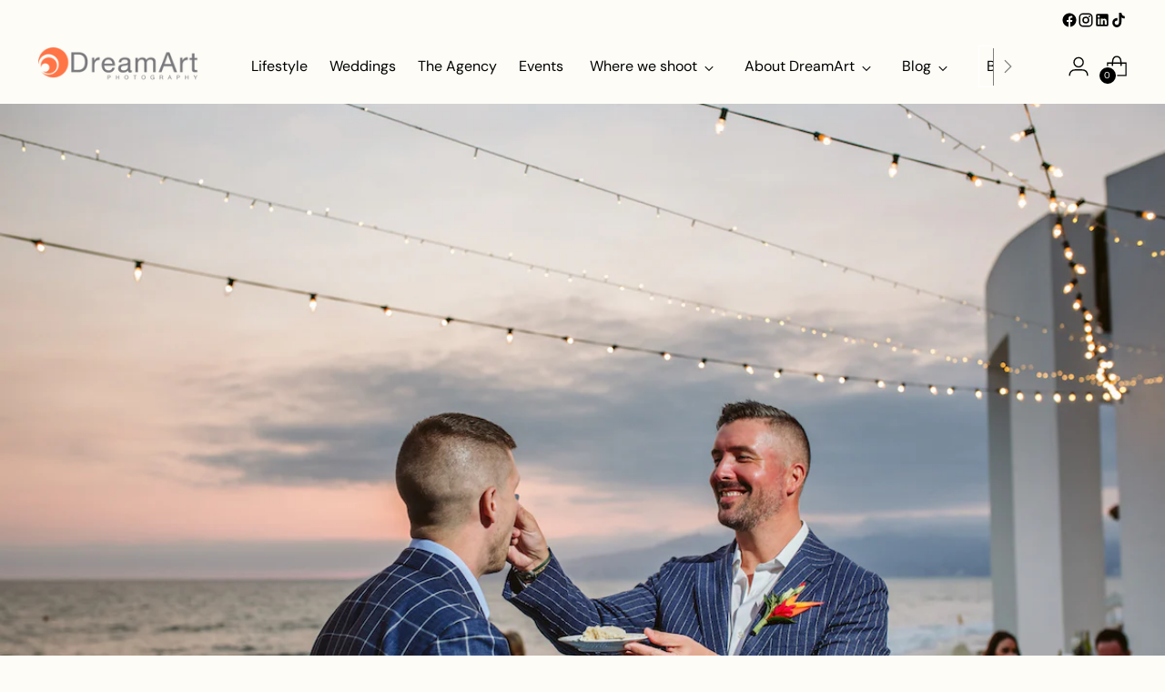

--- FILE ---
content_type: text/html; charset=utf-8
request_url: https://dreamartphotography.com/blogs/the-lens/lgbtq-wedding-vallarta
body_size: 38320
content:
<!doctype html>

<!--
  ___                 ___           ___           ___
       /  /\                     /__/\         /  /\         /  /\
      /  /:/_                    \  \:\       /  /:/        /  /::\
     /  /:/ /\  ___     ___       \  \:\     /  /:/        /  /:/\:\
    /  /:/ /:/ /__/\   /  /\  ___  \  \:\   /  /:/  ___   /  /:/  \:\
   /__/:/ /:/  \  \:\ /  /:/ /__/\  \__\:\ /__/:/  /  /\ /__/:/ \__\:\
   \  \:\/:/    \  \:\  /:/  \  \:\ /  /:/ \  \:\ /  /:/ \  \:\ /  /:/
    \  \::/      \  \:\/:/    \  \:\  /:/   \  \:\  /:/   \  \:\  /:/
     \  \:\       \  \::/      \  \:\/:/     \  \:\/:/     \  \:\/:/
      \  \:\       \__\/        \  \::/       \  \::/       \  \::/
       \__\/                     \__\/         \__\/         \__\/

  --------------------------------------------------------------------
  #  Stiletto v3.2.3
  #  Documentation: https://help.fluorescent.co/v/stiletto
  #  Purchase: https://themes.shopify.com/themes/stiletto/
  #  A product by Fluorescent: https://fluorescent.co/
  --------------------------------------------------------------------
-->

<html class="no-js" lang="en" style="--announcement-height: 1px;">
  <head>
    <meta charset="UTF-8">
    <meta http-equiv="X-UA-Compatible" content="IE=edge,chrome=1">
    <meta name="viewport" content="width=device-width,initial-scale=1">
    




  <meta name="description" content="On the magical day of your nuptials, you set sail on a new journey of love and commitment, a day overflowing with uncontainable joy, infectious laughter, and touching tears. And among the many important parts of this special day, photographs stand out as they freeze the emotions and memories to be treasured forever.">



    <link rel="canonical" href="https://dreamartphotography.com/blogs/the-lens/lgbtq-wedding-vallarta">
    <link rel="preconnect" href="https://cdn.shopify.com" crossorigin><link rel="shortcut icon" href="//dreamartphotography.com/cdn/shop/files/DreamArt_Logo_Lifestyle_copy_2.png?crop=center&height=32&v=1669932723&width=32" type="image/png"><title>Luxury wedding at Grand Velas Riviera Nayarit. Danny &amp; Mark.
&ndash; DreamArt Photography</title>

    





  
  
  




<meta property="og:url" content="https://dreamartphotography.com/blogs/the-lens/lgbtq-wedding-vallarta">
<meta property="og:site_name" content="DreamArt Photography">
<meta property="og:type" content="article">
<meta property="og:title" content="Luxury wedding at Grand Velas Riviera Nayarit. Danny &amp;amp; Mark.">
<meta property="og:description" content="On the magical day of your nuptials, you set sail on a new journey of love and commitment, a day overflowing with uncontainable joy, infectious laughter, and touching tears. And among the many important parts of this special day, photographs stand out as they freeze the emotions and memories to be treasured forever.">
<meta property="og:image" content="http://dreamartphotography.com/cdn/shop/articles/WV1051719GM1-281.jpg?v=1694456958">
<meta property="og:image:secure_url" content="https://dreamartphotography.com/cdn/shop/articles/WV1051719GM1-281.jpg?v=1694456958">



<meta name="twitter:title" content="Luxury wedding at Grand Velas Riviera Nayarit. Danny &amp;amp; Mark.">
<meta name="twitter:description" content="On the magical day of your nuptials, you set sail on a new journey of love and commitment, a day overflowing with uncontainable joy, infectious laughter, and touching tears. And among the many important parts of this special day, photographs stand out as they freeze the emotions and memories to be treasured forever.">
<meta name="twitter:card" content="summary_large_image">
<meta name="twitter:image" content="https://dreamartphotography.com/cdn/shop/articles/WV1051719GM1-281.jpg?v=1694456958">
<meta name="twitter:image:width" content="480">
<meta name="twitter:image:height" content="480">


    <script>
  console.log('Stiletto v3.2.3 by Fluorescent');

  document.documentElement.className = document.documentElement.className.replace('no-js', '');
  if (window.matchMedia(`(prefers-reduced-motion: reduce)`) === true || window.matchMedia(`(prefers-reduced-motion: reduce)`).matches === true) {
    document.documentElement.classList.add('prefers-reduced-motion');
  } else {
    document.documentElement.classList.add('do-anim');
  }

  window.theme = {
    version: 'v3.2.3',
    themeName: 'Stiletto',
    moneyFormat: "${{amount}}",
    strings: {
      name: "DreamArt Photography",
      accessibility: {
        play_video: "Play",
        pause_video: "Pause",
        range_lower: "Lower",
        range_upper: "Upper"
      },
      product: {
        no_shipping_rates: "Shipping rate unavailable",
        country_placeholder: "Country\/Region",
        review: "Write a review"
      },
      products: {
        product: {
          unavailable: "Unavailable",
          unitPrice: "Unit price",
          unitPriceSeparator: "per",
          sku: "SKU"
        }
      },
      cart: {
        editCartNote: "Edit order notes",
        addCartNote: "Add order notes",
        quantityError: "You have the maximum number of this product in your cart"
      },
      pagination: {
        viewing: "You’re viewing {{ of }} of {{ total }}",
        products: "products",
        results: "results"
      }
    },
    routes: {
      root: "/",
      cart: {
        base: "/cart",
        add: "/cart/add",
        change: "/cart/change",
        update: "/cart/update",
        clear: "/cart/clear",
        // Manual routes until Shopify adds support
        shipping: "/cart/shipping_rates",
      },
      // Manual routes until Shopify adds support
      products: "/products",
      productRecommendations: "/recommendations/products",
      predictive_search_url: '/search/suggest',
    },
    icons: {
      chevron: "\u003cspan class=\"icon icon-new icon-chevron \"\u003e\n  \u003csvg viewBox=\"0 0 24 24\" fill=\"none\" xmlns=\"http:\/\/www.w3.org\/2000\/svg\"\u003e\u003cpath d=\"M1.875 7.438 12 17.563 22.125 7.438\" stroke=\"currentColor\" stroke-width=\"2\"\/\u003e\u003c\/svg\u003e\n\u003c\/span\u003e\n",
      close: "\u003cspan class=\"icon icon-new icon-close \"\u003e\n  \u003csvg viewBox=\"0 0 24 24\" fill=\"none\" xmlns=\"http:\/\/www.w3.org\/2000\/svg\"\u003e\u003cpath d=\"M2.66 1.34 2 .68.68 2l.66.66 1.32-1.32zm18.68 21.32.66.66L23.32 22l-.66-.66-1.32 1.32zm1.32-20 .66-.66L22 .68l-.66.66 1.32 1.32zM1.34 21.34.68 22 2 23.32l.66-.66-1.32-1.32zm0-18.68 10 10 1.32-1.32-10-10-1.32 1.32zm11.32 10 10-10-1.32-1.32-10 10 1.32 1.32zm-1.32-1.32-10 10 1.32 1.32 10-10-1.32-1.32zm0 1.32 10 10 1.32-1.32-10-10-1.32 1.32z\" fill=\"currentColor\"\/\u003e\u003c\/svg\u003e\n\u003c\/span\u003e\n",
      zoom: "\u003cspan class=\"icon icon-new icon-zoom \"\u003e\n  \u003csvg viewBox=\"0 0 24 24\" fill=\"none\" xmlns=\"http:\/\/www.w3.org\/2000\/svg\"\u003e\u003cpath d=\"M10.3,19.71c5.21,0,9.44-4.23,9.44-9.44S15.51,.83,10.3,.83,.86,5.05,.86,10.27s4.23,9.44,9.44,9.44Z\" fill=\"none\" stroke=\"currentColor\" stroke-linecap=\"round\" stroke-miterlimit=\"10\" stroke-width=\"1.63\"\/\u003e\n          \u003cpath d=\"M5.05,10.27H15.54\" fill=\"none\" stroke=\"currentColor\" stroke-miterlimit=\"10\" stroke-width=\"1.63\"\/\u003e\n          \u003cpath class=\"cross-up\" d=\"M10.3,5.02V15.51\" fill=\"none\" stroke=\"currentColor\" stroke-miterlimit=\"10\" stroke-width=\"1.63\"\/\u003e\n          \u003cpath d=\"M16.92,16.9l6.49,6.49\" fill=\"none\" stroke=\"currentColor\" stroke-miterlimit=\"10\" stroke-width=\"1.63\"\/\u003e\u003c\/svg\u003e\n\u003c\/span\u003e\n"
    },
    coreData: {
      n: "Stiletto",
      v: "v3.2.3",
    }
  }

  window.theme.searchableFields = "product_type,title,variants.title,vendor";

  
</script>

    <style>
  @font-face {
  font-family: "Source Sans Pro";
  font-weight: 400;
  font-style: normal;
  font-display: swap;
  src: url("//dreamartphotography.com/cdn/fonts/source_sans_pro/sourcesanspro_n4.50ae3e156aed9a794db7e94c4d00984c7b66616c.woff2") format("woff2"),
       url("//dreamartphotography.com/cdn/fonts/source_sans_pro/sourcesanspro_n4.d1662e048bd96ae7123e46600ff9744c0d84502d.woff") format("woff");
}

  @font-face {
  font-family: Cormorant;
  font-weight: 400;
  font-style: normal;
  font-display: swap;
  src: url("//dreamartphotography.com/cdn/fonts/cormorant/cormorant_n4.bd66e8e0031690b46374315bd1c15a17a8dcd450.woff2") format("woff2"),
       url("//dreamartphotography.com/cdn/fonts/cormorant/cormorant_n4.e5604516683cb4cc166c001f2ff5f387255e3b45.woff") format("woff");
}

  
  @font-face {
  font-family: "DM Sans";
  font-weight: 400;
  font-style: normal;
  font-display: swap;
  src: url("//dreamartphotography.com/cdn/fonts/dm_sans/dmsans_n4.ec80bd4dd7e1a334c969c265873491ae56018d72.woff2") format("woff2"),
       url("//dreamartphotography.com/cdn/fonts/dm_sans/dmsans_n4.87bdd914d8a61247b911147ae68e754d695c58a6.woff") format("woff");
}

  @font-face {
  font-family: "DM Sans";
  font-weight: 700;
  font-style: normal;
  font-display: swap;
  src: url("//dreamartphotography.com/cdn/fonts/dm_sans/dmsans_n7.97e21d81502002291ea1de8aefb79170c6946ce5.woff2") format("woff2"),
       url("//dreamartphotography.com/cdn/fonts/dm_sans/dmsans_n7.af5c214f5116410ca1d53a2090665620e78e2e1b.woff") format("woff");
}

  @font-face {
  font-family: "DM Sans";
  font-weight: 400;
  font-style: italic;
  font-display: swap;
  src: url("//dreamartphotography.com/cdn/fonts/dm_sans/dmsans_i4.b8fe05e69ee95d5a53155c346957d8cbf5081c1a.woff2") format("woff2"),
       url("//dreamartphotography.com/cdn/fonts/dm_sans/dmsans_i4.403fe28ee2ea63e142575c0aa47684d65f8c23a0.woff") format("woff");
}

  @font-face {
  font-family: "DM Sans";
  font-weight: 700;
  font-style: italic;
  font-display: swap;
  src: url("//dreamartphotography.com/cdn/fonts/dm_sans/dmsans_i7.52b57f7d7342eb7255084623d98ab83fd96e7f9b.woff2") format("woff2"),
       url("//dreamartphotography.com/cdn/fonts/dm_sans/dmsans_i7.d5e14ef18a1d4a8ce78a4187580b4eb1759c2eda.woff") format("woff");
}


  :root {
    --color-text: #333333;
    --color-text-8-percent: rgba(51, 51, 51, 0.08);  
    --color-text-alpha: rgba(51, 51, 51, 0.35);
    --color-text-meta: rgba(51, 51, 51, 0.6);
    --color-text-link: #000000;
    --color-text-error: #D02F2E;
    --color-text-success: #478947;

    --color-background: #fdfcf7;
    --color-background-semi-transparent-80: rgba(253, 252, 247, 0.8);
    --color-background-semi-transparent-90: rgba(253, 252, 247, 0.9);

    --color-background-transparent: rgba(253, 252, 247, 0);
    --color-border: #aaaaaa;
    --color-border-meta: rgba(170, 170, 170, 0.6);
    --color-overlay: rgba(0, 0, 0, 0.7);

    --color-background-meta: #f9f6e7;
    --color-background-meta-alpha: rgba(249, 246, 231, 0.6);
    --color-background-darker-meta: #f4eed3;
    --color-background-darker-meta-alpha: rgba(244, 238, 211, 0.6);
    --color-background-placeholder: #f4eed3;
    --color-background-placeholder-lighter: #f7f3df;
    --color-foreground-placeholder: rgba(51, 51, 51, 0.4);

    --color-border-input: #aaaaaa;
    --color-border-input-alpha: rgba(170, 170, 170, 0.25);
    --color-text-input: #333333;
    --color-text-input-alpha: rgba(51, 51, 51, 0.04);

    --color-text-button: #fdfcf7;

    --color-background-button: #000000;
    --color-background-button-alpha: rgba(0, 0, 0, 0.6);
    --color-background-outline-button-alpha: rgba(0, 0, 0, 0.1);
    --color-background-button-hover: #333333;

    --color-icon: rgba(51, 51, 51, 0.4);
    --color-icon-darker: rgba(51, 51, 51, 0.6);

    --color-text-sale-badge: #C31818;
    --color-background-sold-badge: #414141;
    --color-text-sold-badge: #ffffff;

    --color-text-header: #000000;
    --color-text-header-half-transparent: rgba(0, 0, 0, 0.5);

    --color-background-header: #fdfcf7;
    --color-background-header-transparent: rgba(253, 252, 247, 0);
    --color-icon-header: #000000;
    --color-shadow-header: rgba(0, 0, 0, 0.15);

    --color-background-footer: #077a93;
    --color-text-footer: #fdfcf7;
    --color-text-footer-subdued: rgba(253, 252, 247, 0.7);

    --color-products-sale-price: #C31818;
    --color-products-rating-star: #000000;

    --color-products-stock-good: #3C9342;
    --color-products-stock-medium: #A77A06;
    --color-products-stock-bad: #A70100;
    --color-products-stock-bad: #A70100;

    --font-logo: "Source Sans Pro", sans-serif;
    --font-logo-weight: 400;
    --font-logo-style: normal;
    --logo-text-transform: uppercase;
    --logo-letter-spacing: 0.0em;

    --font-heading: Cormorant, serif;
    --font-heading-weight: 400;
    --font-heading-style: normal;
    --font-heading-text-transform: none;
    --font-heading-base-letter-spacing: -0.01em;
    --font-heading-base-size: 49px;

    --font-body: "DM Sans", sans-serif;
    --font-body-weight: 400;
    --font-body-style: normal;
    --font-body-italic: italic;
    --font-body-bold-weight: 700;
    --font-body-base-letter-spacing: 0.015em;
    --font-body-base-size: 15px;

    /* Typography */
    --line-height-heading: 1.1;
    --line-height-subheading: 1.33;
    --line-height-body: 1.5;

    --logo-font-size: 
clamp(1.4rem, 1.1513812154696133rem + 1.0607734806629836vw, 2.0rem)
;

    --font-size-navigation-base: 15px;
    --font-navigation-base-letter-spacing: 0.0em;
    --font-navigation-base-text-transform: none;

    --font-size-heading-display-1: 
clamp(3.675rem, 3.294302486187845rem + 1.6243093922651934vw, 4.59375rem)
;
    --font-size-heading-display-2: 
clamp(3.26585rem, 2.927536809392265rem + 1.4434696132596685vw, 4.0823125rem)
;
    --font-size-heading-display-3: 
clamp(2.85817rem, 2.56208885359116rem + 1.2632795580110496vw, 3.5727125rem)
;
    --font-size-heading-1-base: 
clamp(2.45rem, 2.1962016574585634rem + 1.0828729281767955vw, 3.0625rem)
;
    --font-size-heading-2-base: 
clamp(2.14375rem, 1.9216764502762431rem + 0.9475138121546961vw, 2.6796875rem)
;
    --font-size-heading-3-base: 
clamp(1.8375rem, 1.6471512430939226rem + 0.8121546961325967vw, 2.296875rem)
;
    --font-size-heading-4-base: 
clamp(1.42835rem, 1.2803855662983425rem + 0.6313149171270719vw, 1.7854375rem)
;
    --font-size-heading-5-base: 
clamp(1.225rem, 1.0981008287292817rem + 0.5414364640883977vw, 1.53125rem)
;
    --font-size-heading-6-base: 
clamp(1.0192rem, 0.9136198895027624rem + 0.4504751381215469vw, 1.274rem)
;
    --font-size-body-400: 
clamp(1.48378125rem, 1.451421961325967rem + 0.13806629834254144vw, 1.561875rem)
;
    --font-size-body-350: 
clamp(1.384921875rem, 1.3547185773480663rem + 0.1288674033149171vw, 1.4578125rem)
;
    --font-size-body-300: 
clamp(1.2860625rem, 1.2580151933701658rem + 0.11966850828729282vw, 1.35375rem)
;
    --font-size-body-250: 
clamp(1.187203125rem, 1.1613118093922652rem + 0.1104696132596685vw, 1.2496875rem)
;
    --font-size-body-200: 
clamp(1.08834375rem, 1.0646084254143646rem + 0.1012707182320442vw, 1.145625rem)
;
    --font-size-body-150: 
clamp(0.989484375rem, 0.967905041436464rem + 0.0920718232044199vw, 1.0415625rem)
;
    --font-size-body-100: 
clamp(0.890625rem, 0.8712016574585635rem + 0.08287292817679558vw, 0.9375rem)
;
    --font-size-body-75: 
clamp(0.790875rem, 0.7736270718232044rem + 0.07359116022099448vw, 0.8325rem)
;
    --font-size-body-60: 
clamp(0.732271875rem, 0.716302002762431rem + 0.06813812154696133vw, 0.7708125rem)
;
    --font-size-body-50: 
clamp(0.692015625rem, 0.6769236878453039rem + 0.06439226519337017vw, 0.7284375rem)
;
    --font-size-body-25: 
clamp(0.64303125rem, 0.6290075966850829rem + 0.05983425414364641vw, 0.676875rem)
;
    --font-size-body-20: 
clamp(0.59315625rem, 0.5802203038674033rem + 0.05519337016574586vw, 0.624375rem)
;

    /* Buttons */
    
      --button-padding-multiplier: 0.7;
      --font-size-button: var(--font-size-body-100);
      --font-size-button-x-small: var(--font-size-body-50);
    

    --font-button-text-transform: none;
    --button-letter-spacing: 0.05em;
    --line-height-button: 1.45;

    /* Product badges */
    
      --font-size-product-badge: var(--font-size-body-20);
    

    --font-product-badge-text-transform: uppercase;

    /* Product listing titles */
    
      --font-size-listing-title: var(--font-size-body-60);
    

    --font-product-listing-title-text-transform: uppercase;
    --font-product-listing-title-base-letter-spacing: 0.03em;

    /* Shopify pay specific */
    --payment-terms-background-color: #f9f6e7;
  }

  @supports not (font-size: clamp(10px, 3.3vw, 20px)) {
    :root {
      --logo-font-size: 
1.7rem
;
      --font-size-heading-display-1: 
4.134375rem
;
      --font-size-heading-display-2: 
3.67408125rem
;
      --font-size-heading-display-3: 
3.21544125rem
;
      --font-size-heading-1-base: 
2.75625rem
;
      --font-size-heading-2-base: 
2.41171875rem
;
      --font-size-heading-3-base: 
2.0671875rem
;
      --font-size-heading-4-base: 
1.60689375rem
;
      --font-size-heading-5-base: 
1.378125rem
;
      --font-size-heading-6-base: 
1.1466rem
;
      --font-size-body-400: 
1.522828125rem
;
      --font-size-body-350: 
1.4213671875rem
;
      --font-size-body-300: 
1.31990625rem
;
      --font-size-body-250: 
1.2184453125rem
;
      --font-size-body-200: 
1.116984375rem
;
      --font-size-body-150: 
1.0155234375rem
;
      --font-size-body-100: 
0.9140625rem
;
      --font-size-body-75: 
0.8116875rem
;
      --font-size-body-60: 
0.7515421875rem
;
      --font-size-body-50: 
0.7102265625rem
;
      --font-size-body-25: 
0.659953125rem
;
      --font-size-body-20: 
0.608765625rem
;
    }
  }.product-badge[data-handle="responsible"]{
        color: #3C9342;
      }
    
.product-badge[data-handle="best-seller"]{
        color: #7e6b45;
      }
    
.product-badge[data-handle="new"]{
        color: #000000;
      }
    

</style>

<script>
  flu = window.flu || {};
  flu.chunks = {
    photoswipe: "//dreamartphotography.com/cdn/shop/t/23/assets/photoswipe-chunk.js?v=18659099751219271031756715981",
    swiper: "//dreamartphotography.com/cdn/shop/t/23/assets/swiper-chunk.js?v=73725226959832986321756715981",
    nouislider: "//dreamartphotography.com/cdn/shop/t/23/assets/nouislider-chunk.js?v=131351027671466727271756715981",
    polyfillInert: "//dreamartphotography.com/cdn/shop/t/23/assets/polyfill-inert-chunk.js?v=9775187524458939151756715981",
    polyfillResizeObserver: "//dreamartphotography.com/cdn/shop/t/23/assets/polyfill-resize-observer-chunk.js?v=49253094118087005231756715981",
  };
</script>





  <script type="module" src="//dreamartphotography.com/cdn/shop/t/23/assets/theme.min.js?v=109743097379152307051756715981"></script>










<meta name="viewport" content="width=device-width,initial-scale=1">
<script defer>
  var defineVH = function () {
    document.documentElement.style.setProperty('--vh', window.innerHeight * 0.01 + 'px');
  };
  window.addEventListener('resize', defineVH);
  window.addEventListener('orientationchange', defineVH);
  defineVH();
</script>

<link href="//dreamartphotography.com/cdn/shop/t/23/assets/theme.css?v=78987548190728050501756715981" rel="stylesheet" type="text/css" media="all" />


<script>window.performance && window.performance.mark && window.performance.mark('shopify.content_for_header.start');</script><meta id="shopify-digital-wallet" name="shopify-digital-wallet" content="/63778652381/digital_wallets/dialog">
<meta name="shopify-checkout-api-token" content="63253799354e4c8292164498b815e5fa">
<meta id="in-context-paypal-metadata" data-shop-id="63778652381" data-venmo-supported="false" data-environment="production" data-locale="en_US" data-paypal-v4="true" data-currency="USD">
<link rel="alternate" type="application/atom+xml" title="Feed" href="/blogs/the-lens.atom" />
<script async="async" src="/checkouts/internal/preloads.js?locale=en-US"></script>
<script id="apple-pay-shop-capabilities" type="application/json">{"shopId":63778652381,"countryCode":"MX","currencyCode":"USD","merchantCapabilities":["supports3DS"],"merchantId":"gid:\/\/shopify\/Shop\/63778652381","merchantName":"DreamArt Photography","requiredBillingContactFields":["postalAddress","email"],"requiredShippingContactFields":["postalAddress","email"],"shippingType":"shipping","supportedNetworks":["visa","masterCard","amex"],"total":{"type":"pending","label":"DreamArt Photography","amount":"1.00"},"shopifyPaymentsEnabled":false,"supportsSubscriptions":false}</script>
<script id="shopify-features" type="application/json">{"accessToken":"63253799354e4c8292164498b815e5fa","betas":["rich-media-storefront-analytics"],"domain":"dreamartphotography.com","predictiveSearch":true,"shopId":63778652381,"locale":"en"}</script>
<script>var Shopify = Shopify || {};
Shopify.shop = "dreamart-photo.myshopify.com";
Shopify.locale = "en";
Shopify.currency = {"active":"USD","rate":"1.0"};
Shopify.country = "US";
Shopify.theme = {"name":"Website - 4\/01\/26","id":153876857053,"schema_name":"Stiletto","schema_version":"3.2.3","theme_store_id":1621,"role":"main"};
Shopify.theme.handle = "null";
Shopify.theme.style = {"id":null,"handle":null};
Shopify.cdnHost = "dreamartphotography.com/cdn";
Shopify.routes = Shopify.routes || {};
Shopify.routes.root = "/";</script>
<script type="module">!function(o){(o.Shopify=o.Shopify||{}).modules=!0}(window);</script>
<script>!function(o){function n(){var o=[];function n(){o.push(Array.prototype.slice.apply(arguments))}return n.q=o,n}var t=o.Shopify=o.Shopify||{};t.loadFeatures=n(),t.autoloadFeatures=n()}(window);</script>
<script id="shop-js-analytics" type="application/json">{"pageType":"article"}</script>
<script defer="defer" async type="module" src="//dreamartphotography.com/cdn/shopifycloud/shop-js/modules/v2/client.init-shop-cart-sync_BApSsMSl.en.esm.js"></script>
<script defer="defer" async type="module" src="//dreamartphotography.com/cdn/shopifycloud/shop-js/modules/v2/chunk.common_CBoos6YZ.esm.js"></script>
<script type="module">
  await import("//dreamartphotography.com/cdn/shopifycloud/shop-js/modules/v2/client.init-shop-cart-sync_BApSsMSl.en.esm.js");
await import("//dreamartphotography.com/cdn/shopifycloud/shop-js/modules/v2/chunk.common_CBoos6YZ.esm.js");

  window.Shopify.SignInWithShop?.initShopCartSync?.({"fedCMEnabled":true,"windoidEnabled":true});

</script>
<script>(function() {
  var isLoaded = false;
  function asyncLoad() {
    if (isLoaded) return;
    isLoaded = true;
    var urls = ["\/\/shopify.privy.com\/widget.js?shop=dreamart-photo.myshopify.com","https:\/\/cdn.weglot.com\/weglot_script_tag.js?shop=dreamart-photo.myshopify.com","\/\/cdn.shopify.com\/proxy\/4f24d878317fa3fa72154ec4090f5394d67eee4e8ed19efcc2327ad184e56ba9\/static.cdn.printful.com\/static\/js\/external\/shopify-product-customizer.js?v=0.28\u0026shop=dreamart-photo.myshopify.com\u0026sp-cache-control=cHVibGljLCBtYXgtYWdlPTkwMA","https:\/\/enkomion.com\/instantHotjarInstall.js?shop=dreamart-photo.myshopify.com","https:\/\/chimpstatic.com\/mcjs-connected\/js\/users\/baf2d1177102e7c7dfce83007\/a232df82a272f171692692cef.js?shop=dreamart-photo.myshopify.com"];
    for (var i = 0; i < urls.length; i++) {
      var s = document.createElement('script');
      s.type = 'text/javascript';
      s.async = true;
      s.src = urls[i];
      var x = document.getElementsByTagName('script')[0];
      x.parentNode.insertBefore(s, x);
    }
  };
  if(window.attachEvent) {
    window.attachEvent('onload', asyncLoad);
  } else {
    window.addEventListener('load', asyncLoad, false);
  }
})();</script>
<script id="__st">var __st={"a":63778652381,"offset":-18000,"reqid":"4fdee8ff-a3e8-46cc-a6d1-6c8ffbe7b41e-1768933571","pageurl":"dreamartphotography.com\/blogs\/the-lens\/lgbtq-wedding-vallarta","s":"articles-588865994973","u":"dbb4fd8d07ca","p":"article","rtyp":"article","rid":588865994973};</script>
<script>window.ShopifyPaypalV4VisibilityTracking = true;</script>
<script id="form-persister">!function(){'use strict';const t='contact',e='new_comment',n=[[t,t],['blogs',e],['comments',e],[t,'customer']],o='password',r='form_key',c=['recaptcha-v3-token','g-recaptcha-response','h-captcha-response',o],s=()=>{try{return window.sessionStorage}catch{return}},i='__shopify_v',u=t=>t.elements[r],a=function(){const t=[...n].map((([t,e])=>`form[action*='/${t}']:not([data-nocaptcha='true']) input[name='form_type'][value='${e}']`)).join(',');var e;return e=t,()=>e?[...document.querySelectorAll(e)].map((t=>t.form)):[]}();function m(t){const e=u(t);a().includes(t)&&(!e||!e.value)&&function(t){try{if(!s())return;!function(t){const e=s();if(!e)return;const n=u(t);if(!n)return;const o=n.value;o&&e.removeItem(o)}(t);const e=Array.from(Array(32),(()=>Math.random().toString(36)[2])).join('');!function(t,e){u(t)||t.append(Object.assign(document.createElement('input'),{type:'hidden',name:r})),t.elements[r].value=e}(t,e),function(t,e){const n=s();if(!n)return;const r=[...t.querySelectorAll(`input[type='${o}']`)].map((({name:t})=>t)),u=[...c,...r],a={};for(const[o,c]of new FormData(t).entries())u.includes(o)||(a[o]=c);n.setItem(e,JSON.stringify({[i]:1,action:t.action,data:a}))}(t,e)}catch(e){console.error('failed to persist form',e)}}(t)}const f=t=>{if('true'===t.dataset.persistBound)return;const e=function(t,e){const n=function(t){return'function'==typeof t.submit?t.submit:HTMLFormElement.prototype.submit}(t).bind(t);return function(){let t;return()=>{t||(t=!0,(()=>{try{e(),n()}catch(t){(t=>{console.error('form submit failed',t)})(t)}})(),setTimeout((()=>t=!1),250))}}()}(t,(()=>{m(t)}));!function(t,e){if('function'==typeof t.submit&&'function'==typeof e)try{t.submit=e}catch{}}(t,e),t.addEventListener('submit',(t=>{t.preventDefault(),e()})),t.dataset.persistBound='true'};!function(){function t(t){const e=(t=>{const e=t.target;return e instanceof HTMLFormElement?e:e&&e.form})(t);e&&m(e)}document.addEventListener('submit',t),document.addEventListener('DOMContentLoaded',(()=>{const e=a();for(const t of e)f(t);var n;n=document.body,new window.MutationObserver((t=>{for(const e of t)if('childList'===e.type&&e.addedNodes.length)for(const t of e.addedNodes)1===t.nodeType&&'FORM'===t.tagName&&a().includes(t)&&f(t)})).observe(n,{childList:!0,subtree:!0,attributes:!1}),document.removeEventListener('submit',t)}))}()}();</script>
<script integrity="sha256-4kQ18oKyAcykRKYeNunJcIwy7WH5gtpwJnB7kiuLZ1E=" data-source-attribution="shopify.loadfeatures" defer="defer" src="//dreamartphotography.com/cdn/shopifycloud/storefront/assets/storefront/load_feature-a0a9edcb.js" crossorigin="anonymous"></script>
<script data-source-attribution="shopify.dynamic_checkout.dynamic.init">var Shopify=Shopify||{};Shopify.PaymentButton=Shopify.PaymentButton||{isStorefrontPortableWallets:!0,init:function(){window.Shopify.PaymentButton.init=function(){};var t=document.createElement("script");t.src="https://dreamartphotography.com/cdn/shopifycloud/portable-wallets/latest/portable-wallets.en.js",t.type="module",document.head.appendChild(t)}};
</script>
<script data-source-attribution="shopify.dynamic_checkout.buyer_consent">
  function portableWalletsHideBuyerConsent(e){var t=document.getElementById("shopify-buyer-consent"),n=document.getElementById("shopify-subscription-policy-button");t&&n&&(t.classList.add("hidden"),t.setAttribute("aria-hidden","true"),n.removeEventListener("click",e))}function portableWalletsShowBuyerConsent(e){var t=document.getElementById("shopify-buyer-consent"),n=document.getElementById("shopify-subscription-policy-button");t&&n&&(t.classList.remove("hidden"),t.removeAttribute("aria-hidden"),n.addEventListener("click",e))}window.Shopify?.PaymentButton&&(window.Shopify.PaymentButton.hideBuyerConsent=portableWalletsHideBuyerConsent,window.Shopify.PaymentButton.showBuyerConsent=portableWalletsShowBuyerConsent);
</script>
<script data-source-attribution="shopify.dynamic_checkout.cart.bootstrap">document.addEventListener("DOMContentLoaded",(function(){function t(){return document.querySelector("shopify-accelerated-checkout-cart, shopify-accelerated-checkout")}if(t())Shopify.PaymentButton.init();else{new MutationObserver((function(e,n){t()&&(Shopify.PaymentButton.init(),n.disconnect())})).observe(document.body,{childList:!0,subtree:!0})}}));
</script>
<link id="shopify-accelerated-checkout-styles" rel="stylesheet" media="screen" href="https://dreamartphotography.com/cdn/shopifycloud/portable-wallets/latest/accelerated-checkout-backwards-compat.css" crossorigin="anonymous">
<style id="shopify-accelerated-checkout-cart">
        #shopify-buyer-consent {
  margin-top: 1em;
  display: inline-block;
  width: 100%;
}

#shopify-buyer-consent.hidden {
  display: none;
}

#shopify-subscription-policy-button {
  background: none;
  border: none;
  padding: 0;
  text-decoration: underline;
  font-size: inherit;
  cursor: pointer;
}

#shopify-subscription-policy-button::before {
  box-shadow: none;
}

      </style>

<script>window.performance && window.performance.mark && window.performance.mark('shopify.content_for_header.end');</script>
    
    <link rel="stylesheet" href="https://cdnjs.cloudflare.com/ajax/libs/font-awesome/5.15.3/css/all.min.css">

    <script src="https://analytics.ahrefs.com/analytics.js" data-key="FYlzouBArpR3g3Fwi4o/yg" async></script>
  <!-- BEGIN app block: shopify://apps/crisp-live-chat-chatbot/blocks/app-embed/5c3cfd5f-01d4-496a-891b-f98ecf27ff08 --><script>
  if ("0b9f14a2-4e6a-43b2-af66-ed0e020e8fd3") {
    let _locale = "";

    window.CRISP_READY_TRIGGER = function () {
      window.CRISP_SESSION_ID = $crisp.get("session:identifier");
      postCart();
      postCustomerID();

      // Set session segment (only after first message is sent)
      $crisp.push(["on", "message:sent", () => {
        $crisp.push(["set", "session:segments", [["shopify"]]]);
        $crisp.push(["off", "message:sent"]);
      }])
    };

    if (window?.Weglot?.getCurrentLang && typeof(typeof(Weglot?.getCurrentLang) === "function")) {
      _locale = Weglot?.getCurrentLang();
    } else if (Shopify?.locale) {
      _locale = Shopify.locale;
    }

    if (_locale) {
      CRISP_RUNTIME_CONFIG = {
        locale : _locale
      };
    }

    window.$crisp=[];
    window.CRISP_WEBSITE_ID="0b9f14a2-4e6a-43b2-af66-ed0e020e8fd3";
    (function(){d=document;s=d.createElement("script");
      s.src="https://client.crisp.chat/l.js";
      s.async=1;
      d.getElementsByTagName("head")[0].appendChild(s);
    })();
  }
</script>

<!-- END app block --><!-- BEGIN app block: shopify://apps/fontify/blocks/app-embed/334490e2-2153-4a2e-a452-e90bdeffa3cc --><link rel="preconnect" href="https://cdn.nitroapps.co" crossorigin=""><!-- shop nitro_fontify metafields --><link rel="preconnect" href="https://fonts.googleapis.com">
                     
            <link rel="stylesheet" href="https://fonts.googleapis.com/css2?family=Instrument+Serif:ital,wght@0,400;1,400&display=swap" />
            <link rel="prefetch" href="https://fonts.googleapis.com/css2?family=Instrument+Serif:ital,wght@0,400;1,400&display=swap" as="style" />
                     
                     
            <link rel="stylesheet" href="https://fonts.googleapis.com/css2?family=Pinyon+Script:wght@400&display=swap" />
            <link rel="prefetch" href="https://fonts.googleapis.com/css2?family=Pinyon+Script:wght@400&display=swap" as="style" />
                     
            <link rel="prefetch" href="https://cdn.nitroapps.co/fontify/dreamart-photo.myshopify.com/amithen.otf?v=1756729706" as="font" />
            <style type="text/css" id="nitro-fontify" >
				 
		 
					@font-face {
				font-family: 'Amithen';
				src: url(https://cdn.nitroapps.co/fontify/dreamart-photo.myshopify.com/amithen.otf?v=1756729706);
                font-display: swap;
			}
			h2 {
				font-family: 'Amithen' ;
				
			}
		 
		
					 
		 
					blog-h1{
				font-family: 'Instrument Serif' ;
				
			}
		 
					 
		 
					blog-h3{
				font-family: 'Pinyon Script' ;
				
			}
		 
	</style>
<script>
    console.log(null);
    console.log(null);
  </script><script
  type="text/javascript"
  id="fontify-scripts"
>
  
  (function () {
    // Prevent duplicate execution
    if (window.fontifyScriptInitialized) {
      return;
    }
    window.fontifyScriptInitialized = true;

    if (window.opener) {
      // Remove existing listener if any before adding new one
      if (window.fontifyMessageListener) {
        window.removeEventListener('message', window.fontifyMessageListener, false);
      }

      function watchClosedWindow() {
        let itv = setInterval(function () {
          if (!window.opener || window.opener.closed) {
            clearInterval(itv);
            window.close();
          }
        }, 1000);
      }

      // Helper function to inject scripts and links from vite-tag content
      function injectScript(encodedContent) {
        

        // Decode HTML entities
        const tempTextarea = document.createElement('textarea');
        tempTextarea.innerHTML = encodedContent;
        const viteContent = tempTextarea.value;

        // Parse HTML content
        const tempDiv = document.createElement('div');
        tempDiv.innerHTML = viteContent;

        // Track duplicates within tempDiv only
        const scriptIds = new Set();
        const scriptSrcs = new Set();
        const linkKeys = new Set();

        // Helper to clone element attributes
        function cloneAttributes(source, target) {
          Array.from(source.attributes).forEach(function(attr) {
            if (attr.name === 'crossorigin') {
              target.crossOrigin = attr.value;
            } else {
              target.setAttribute(attr.name, attr.value);
            }
          });
          if (source.textContent) {
            target.textContent = source.textContent;
          }
        }

        // Inject scripts (filter duplicates within tempDiv)
        tempDiv.querySelectorAll('script').forEach(function(script) {
          const scriptId = script.getAttribute('id');
          const scriptSrc = script.getAttribute('src');

          // Skip if duplicate in tempDiv
          if ((scriptId && scriptIds.has(scriptId)) || (scriptSrc && scriptSrcs.has(scriptSrc))) {
            return;
          }

          // Track script
          if (scriptId) scriptIds.add(scriptId);
          if (scriptSrc) scriptSrcs.add(scriptSrc);

          // Clone and inject
          const newScript = document.createElement('script');
          cloneAttributes(script, newScript);

          document.head.appendChild(newScript);
        });

        // Inject links (filter duplicates within tempDiv)
        tempDiv.querySelectorAll('link').forEach(function(link) {
          const linkHref = link.getAttribute('href');
          const linkRel = link.getAttribute('rel') || '';
          const key = linkHref + '|' + linkRel;

          // Skip if duplicate in tempDiv
          if (linkHref && linkKeys.has(key)) {
            return;
          }

          // Track link
          if (linkHref) linkKeys.add(key);

          // Clone and inject
          const newLink = document.createElement('link');
          cloneAttributes(link, newLink);
          document.head.appendChild(newLink);
        });
      }

      // Function to apply preview font data


      function receiveMessage(event) {
        watchClosedWindow();
        if (event.data.action == 'fontify_ready') {
          console.log('fontify_ready');
          injectScript(`&lt;!-- BEGIN app snippet: vite-tag --&gt;


  &lt;script src=&quot;https://cdn.shopify.com/extensions/019bafe3-77e1-7e6a-87b2-cbeff3e5cd6f/fontify-polaris-11/assets/main-B3V8Mu2P.js&quot; type=&quot;module&quot; crossorigin=&quot;anonymous&quot;&gt;&lt;/script&gt;

&lt;!-- END app snippet --&gt;
  &lt;!-- BEGIN app snippet: vite-tag --&gt;


  &lt;link href=&quot;//cdn.shopify.com/extensions/019bafe3-77e1-7e6a-87b2-cbeff3e5cd6f/fontify-polaris-11/assets/main-GVRB1u2d.css&quot; rel=&quot;stylesheet&quot; type=&quot;text/css&quot; media=&quot;all&quot; /&gt;

&lt;!-- END app snippet --&gt;
`);

        } else if (event.data.action == 'font_audit_ready') {
          injectScript(`&lt;!-- BEGIN app snippet: vite-tag --&gt;


  &lt;script src=&quot;https://cdn.shopify.com/extensions/019bafe3-77e1-7e6a-87b2-cbeff3e5cd6f/fontify-polaris-11/assets/audit-DDeWPAiq.js&quot; type=&quot;module&quot; crossorigin=&quot;anonymous&quot;&gt;&lt;/script&gt;

&lt;!-- END app snippet --&gt;
  &lt;!-- BEGIN app snippet: vite-tag --&gt;


  &lt;link href=&quot;//cdn.shopify.com/extensions/019bafe3-77e1-7e6a-87b2-cbeff3e5cd6f/fontify-polaris-11/assets/audit-CNr6hPle.css&quot; rel=&quot;stylesheet&quot; type=&quot;text/css&quot; media=&quot;all&quot; /&gt;

&lt;!-- END app snippet --&gt;
`);

        } else if (event.data.action == 'preview_font_data') {
          const fontData = event?.data || null;
          window.fontifyPreviewData = fontData;
          injectScript(`&lt;!-- BEGIN app snippet: vite-tag --&gt;


  &lt;script src=&quot;https://cdn.shopify.com/extensions/019bafe3-77e1-7e6a-87b2-cbeff3e5cd6f/fontify-polaris-11/assets/preview-CH6oXAfY.js&quot; type=&quot;module&quot; crossorigin=&quot;anonymous&quot;&gt;&lt;/script&gt;

&lt;!-- END app snippet --&gt;
`);
        }
      }

      // Store reference to listener for cleanup
      window.fontifyMessageListener = receiveMessage;
      window.addEventListener('message', receiveMessage, false);

      // Send init message when window is opened from opener
      if (window.opener) {
        window.opener.postMessage({ action: `${window.name}_init`, data: JSON.parse(JSON.stringify({})) }, '*');
      }
    }
  })();
</script>


<!-- END app block --><!-- BEGIN app block: shopify://apps/webrex-ai-seo-optimizer/blocks/webrexSeoEmbed/b26797ad-bb4d-48f5-8ef3-7c561521049c -->










  <!-- BEGIN app snippet: breadcrumb -->
<script type="application/ld+json" class="ws_schema">{"@context": "https://schema.org","@type": "BreadcrumbList","@id": "https://dreamartphotography.com/blogs/the-lens/lgbtq-wedding-vallarta#breadcrumbs","itemListElement": [{"@type": "ListItem","position": 1,"name": "DreamArt Photography","item": "https://dreamartphotography.com"},{"@type": "ListItem","position": 2,"name": "The Lens","item": "https://dreamartphotography.com/blogs/the-lens"},{"@type": "ListItem","position": 3,"name": "Luxury wedding at Grand Velas Riviera Nayarit. Danny &amp; Mark.","item": "https://dreamartphotography.com/blogs/the-lens/lgbtq-wedding-vallarta"}]}</script><!-- END app snippet -->



  <!-- BEGIN app snippet: article -->

  <script type="application/ld+json" class="ws_schema">
    {
        "@context": "https://schema.org",
        "@type": "Article",
        "@id": "https://dreamartphotography.com/blogs/the-lens/lgbtq-wedding-vallarta#article",
        "mainEntityOfPage": {
            "@type": "WebPage",
            "@id": "https://dreamartphotography.com/blogs/the-lens/lgbtq-wedding-vallarta"
        },
        "headline": "Luxury wedding at Grand Velas Riviera Nayarit. Danny &amp; Mark.",
        "image": [
            "articles/WV1051719GM1-281.jpg"
        ],
        "datePublished": "2023-06-28 13:07:47 -0500",
        "author": {
            "@type": "Person",
            "name": "Ana Isabel Ballesteros",
            "url": "http://dreamartphotography.com"
        },
        "publisher": {
            "@type": "Organization",
            "name": "DreamArt Photography",
            "logo": {
                "@type": "ImageObject",
                "url":  "https://cdn.shopify.com/s/files/1/0637/7865/2381/files/1698031309946-da-logo.png?v=1698031311"
            }
        },
        "description": "On the magical day of your nuptials, you set sail on a new journey of love and commitment, a day overflowing with uncontainable joy, infectious laughter, and touching tears. And among the many important parts of this special day, photographs stand out as they freeze the emotions and memories to be treasured forever.",
        "dateModified": "2023-09-11 13:29:18 -0500"
    }
  </script>

<!-- END app snippet -->









  



<!-- BEGIN app snippet: metaTags -->



    
<!-- END app snippet -->

<!-- END app block --><!-- BEGIN app block: shopify://apps/t-lab-ai-language-translate/blocks/custom_translations/b5b83690-efd4-434d-8c6a-a5cef4019faf --><!-- BEGIN app snippet: custom_translation_scripts --><script>
(()=>{var o=/\([0-9]+?\)$/,M=/\r?\n|\r|\t|\xa0|\u200B|\u200E|&nbsp;| /g,v=/<\/?[a-z][\s\S]*>/i,t=/^(https?:\/\/|\/\/)[^\s/$.?#].[^\s]*$/i,k=/\{\{\s*([a-zA-Z_]\w*)\s*\}\}/g,p=/\{\{\s*([a-zA-Z_]\w*)\s*\}\}/,r=/^(https:)?\/\/cdn\.shopify\.com\/(.+)\.(png|jpe?g|gif|webp|svgz?|bmp|tiff?|ico|avif)/i,e=/^(https:)?\/\/cdn\.shopify\.com/i,a=/\b(?:https?|ftp)?:?\/\/?[^\s\/]+\/[^\s]+\.(?:png|jpe?g|gif|webp|svgz?|bmp|tiff?|ico|avif)\b/i,I=/url\(['"]?(.*?)['"]?\)/,m="__label:",i=document.createElement("textarea"),u={t:["src","data-src","data-source","data-href","data-zoom","data-master","data-bg","base-src"],i:["srcset","data-srcset"],o:["href","data-href"],u:["href","data-href","data-src","data-zoom"]},g=new Set(["img","picture","button","p","a","input"]),h=16.67,s=function(n){return n.nodeType===Node.ELEMENT_NODE},c=function(n){return n.nodeType===Node.TEXT_NODE};function w(n){return r.test(n.trim())||a.test(n.trim())}function b(n){return(n=>(n=n.trim(),t.test(n)))(n)||e.test(n.trim())}var l=function(n){return!n||0===n.trim().length};function j(n){return i.innerHTML=n,i.value}function T(n){return A(j(n))}function A(n){return n.trim().replace(o,"").replace(M,"").trim()}var _=1e3;function D(n){n=n.trim().replace(M,"").replace(/&amp;/g,"&").replace(/&gt;/g,">").replace(/&lt;/g,"<").trim();return n.length>_?N(n):n}function E(n){return n.trim().toLowerCase().replace(/^https:/i,"")}function N(n){for(var t=5381,r=0;r<n.length;r++)t=(t<<5)+t^n.charCodeAt(r);return(t>>>0).toString(36)}function f(n){for(var t=document.createElement("template"),r=(t.innerHTML=n,["SCRIPT","IFRAME","OBJECT","EMBED","LINK","META"]),e=/^(on\w+|srcdoc|style)$/i,a=document.createTreeWalker(t.content,NodeFilter.SHOW_ELEMENT),i=a.nextNode();i;i=a.nextNode()){var o=i;if(r.includes(o.nodeName))o.remove();else for(var u=o.attributes.length-1;0<=u;--u)e.test(o.attributes[u].name)&&o.removeAttribute(o.attributes[u].name)}return t.innerHTML}function d(n,t,r){void 0===r&&(r=20);for(var e=n,a=0;e&&e.parentElement&&a<r;){for(var i=e.parentElement,o=0,u=t;o<u.length;o++)for(var s=u[o],c=0,l=s.l;c<l.length;c++){var f=l[c];switch(f.type){case"class":for(var d=0,v=i.classList;d<v.length;d++){var p=v[d];if(f.value.test(p))return s.label}break;case"id":if(i.id&&f.value.test(i.id))return s.label;break;case"attribute":if(i.hasAttribute(f.name)){if(!f.value)return s.label;var m=i.getAttribute(f.name);if(m&&f.value.test(m))return s.label}}}e=i,a++}return"unknown"}function y(n,t){var r,e,a;"function"==typeof window.fetch&&"AbortController"in window?(r=new AbortController,e=setTimeout(function(){return r.abort()},3e3),fetch(n,{credentials:"same-origin",signal:r.signal}).then(function(n){return clearTimeout(e),n.ok?n.json():Promise.reject(n)}).then(t).catch(console.error)):((a=new XMLHttpRequest).onreadystatechange=function(){4===a.readyState&&200===a.status&&t(JSON.parse(a.responseText))},a.open("GET",n,!0),a.timeout=3e3,a.send())}function O(){var l=/([^\s]+)\.(png|jpe?g|gif|webp|svgz?|bmp|tiff?|ico|avif)$/i,f=/_(\{width\}x*|\{width\}x\{height\}|\d{3,4}x\d{3,4}|\d{3,4}x|x\d{3,4}|pinco|icon|thumb|small|compact|medium|large|grande|original|master)(_crop_\w+)*(@[2-3]x)*(.progressive)*$/i,d=/^(https?|ftp|file):\/\//i;function r(n){var t,r="".concat(n.path).concat(n.v).concat(null!=(r=n.size)?r:"",".").concat(n.p);return n.m&&(r="".concat(n.path).concat(n.m,"/").concat(n.v).concat(null!=(t=n.size)?t:"",".").concat(n.p)),n.host&&(r="".concat(null!=(t=n.protocol)?t:"","//").concat(n.host).concat(r)),n.g&&(r+=n.g),r}return{h:function(n){var t=!0,r=(d.test(n)||n.startsWith("//")||(t=!1,n="https://example.com"+n),t);n.startsWith("//")&&(r=!1,n="https:"+n);try{new URL(n)}catch(n){return null}var e,a,i,o,u,s,n=new URL(n),c=n.pathname.split("/").filter(function(n){return n});return c.length<1||(a=c.pop(),e=null!=(e=c.pop())?e:null,null===(a=a.match(l)))?null:(s=a[1],a=a[2],i=s.match(f),o=s,(u=null)!==i&&(o=s.substring(0,i.index),u=i[0]),s=0<c.length?"/"+c.join("/")+"/":"/",{protocol:r?n.protocol:null,host:t?n.host:null,path:s,g:n.search,m:e,v:o,size:u,p:a,version:n.searchParams.get("v"),width:n.searchParams.get("width")})},T:r,S:function(n){return(n.m?"/".concat(n.m,"/"):"/").concat(n.v,".").concat(n.p)},M:function(n){return(n.m?"/".concat(n.m,"/"):"/").concat(n.v,".").concat(n.p,"?v=").concat(n.version||"0")},k:function(n,t){return r({protocol:t.protocol,host:t.host,path:t.path,g:t.g,m:t.m,v:t.v,size:n.size,p:t.p,version:t.version,width:t.width})}}}var x,S,C={},H={};function q(p,n){var m=new Map,g=new Map,i=new Map,r=new Map,e=new Map,a=new Map,o=new Map,u=function(n){return n.toLowerCase().replace(/[\s\W_]+/g,"")},s=new Set(n.A.map(u)),c=0,l=!1,f=!1,d=O();function v(n,t,r){s.has(u(n))||n&&t&&(r.set(n,t),l=!0)}function t(n,t){if(n&&n.trim()&&0!==m.size){var r=A(n),e=H[r];if(e&&(p.log("dictionary",'Overlapping text: "'.concat(n,'" related to html: "').concat(e,'"')),t)&&(n=>{if(n)for(var t=h(n.outerHTML),r=t._,e=(t.I||(r=0),n.parentElement),a=0;e&&a<5;){var i=h(e.outerHTML),o=i.I,i=i._;if(o){if(p.log("dictionary","Ancestor depth ".concat(a,": overlap score=").concat(i.toFixed(3),", base=").concat(r.toFixed(3))),r<i)return 1;if(i<r&&0<r)return}e=e.parentElement,a++}})(t))p.log("dictionary",'Skipping text translation for "'.concat(n,'" because an ancestor HTML translation exists'));else{e=m.get(r);if(e)return e;var a=n;if(a&&a.trim()&&0!==g.size){for(var i,o,u,s=g.entries(),c=s.next();!c.done;){var l=c.value[0],f=c.value[1],d=a.trim().match(l);if(d&&1<d.length){i=l,o=f,u=d;break}c=s.next()}if(i&&o&&u){var v=u.slice(1),t=o.match(k);if(t&&t.length===v.length)return t.reduce(function(n,t,r){return n.replace(t,v[r])},o)}}}}return null}function h(n){var r,e,a;return!n||!n.trim()||0===i.size?{I:null,_:0}:(r=D(n),a=0,(e=null)!=(n=i.get(r))?{I:n,_:1}:(i.forEach(function(n,t){-1!==t.indexOf(r)&&(t=r.length/t.length,a<t)&&(a=t,e=n)}),{I:e,_:a}))}function w(n){return n&&n.trim()&&0!==i.size&&(n=D(n),null!=(n=i.get(n)))?n:null}function b(n){if(n&&n.trim()&&0!==r.size){var t=E(n),t=r.get(t);if(t)return t;t=d.h(n);if(t){n=d.M(t).toLowerCase(),n=r.get(n);if(n)return n;n=d.S(t).toLowerCase(),t=r.get(n);if(t)return t}}return null}function T(n){return!n||!n.trim()||0===e.size||void 0===(n=e.get(A(n)))?null:n}function y(n){return!n||!n.trim()||0===a.size||void 0===(n=a.get(E(n)))?null:n}function x(n){var t;return!n||!n.trim()||0===o.size?null:null!=(t=o.get(A(n)))?t:(t=D(n),void 0!==(n=o.get(t))?n:null)}function S(){var n={j:m,D:g,N:i,O:r,C:e,H:a,q:o,L:l,R:c,F:C};return JSON.stringify(n,function(n,t){return t instanceof Map?Object.fromEntries(t.entries()):t})}return{J:function(n,t){v(n,t,m)},U:function(n,t){n&&t&&(n=new RegExp("^".concat(n,"$"),"s"),g.set(n,t),l=!0)},$:function(n,t){var r;n!==t&&(v((r=j(r=n).trim().replace(M,"").trim()).length>_?N(r):r,t,i),c=Math.max(c,n.length))},P:function(n,t){v(n,t,r),(n=d.h(n))&&(v(d.M(n).toLowerCase(),t,r),v(d.S(n).toLowerCase(),t,r))},G:function(n,t){v(n.replace("[img-alt]","").replace(M,"").trim(),t,e)},B:function(n,t){v(n,t,a)},W:function(n,t){f=!0,v(n,t,o)},V:function(){return p.log("dictionary","Translation dictionaries: ",S),i.forEach(function(n,r){m.forEach(function(n,t){r!==t&&-1!==r.indexOf(t)&&(C[t]=A(n),H[t]=r)})}),p.log("dictionary","appliedTextTranslations: ",JSON.stringify(C)),p.log("dictionary","overlappingTexts: ",JSON.stringify(H)),{L:l,Z:f,K:t,X:w,Y:b,nn:T,tn:y,rn:x}}}}function z(n,t,r){function f(n,t){t=n.split(t);return 2===t.length?t[1].trim()?t:[t[0]]:[n]}var d=q(r,t);return n.forEach(function(n){if(n){var c,l=n.name,n=n.value;if(l&&n){if("string"==typeof n)try{c=JSON.parse(n)}catch(n){return void r.log("dictionary","Invalid metafield JSON for "+l,function(){return String(n)})}else c=n;c&&Object.keys(c).forEach(function(e){if(e){var n,t,r,a=c[e];if(a)if(e!==a)if(l.includes("judge"))r=T(e),d.W(r,a);else if(e.startsWith("[img-alt]"))d.G(e,a);else if(e.startsWith("[img-src]"))n=E(e.replace("[img-src]","")),d.P(n,a);else if(v.test(e))d.$(e,a);else if(w(e))n=E(e),d.P(n,a);else if(b(e))r=E(e),d.B(r,a);else if("/"===(n=(n=e).trim())[0]&&"/"!==n[1]&&(r=E(e),d.B(r,a),r=T(e),d.J(r,a)),p.test(e))(s=(r=e).match(k))&&0<s.length&&(t=r.replace(/[-\/\\^$*+?.()|[\]]/g,"\\$&"),s.forEach(function(n){t=t.replace(n,"(.*)")}),d.U(t,a));else if(e.startsWith(m))r=a.replace(m,""),s=e.replace(m,""),d.J(T(s),r);else{if("product_tags"===l)for(var i=0,o=["_",":"];i<o.length;i++){var u=(n=>{if(e.includes(n)){var t=f(e,n),r=f(a,n);if(t.length===r.length)return t.forEach(function(n,t){n!==r[t]&&(d.J(T(n),r[t]),d.J(T("".concat(n,":")),"".concat(r[t],":")))}),{value:void 0}}})(o[i]);if("object"==typeof u)return u.value}var s=T(e);s!==a&&d.J(s,a)}}})}}}),d.V()}function L(y,x){var e=[{label:"judge-me",l:[{type:"class",value:/jdgm/i},{type:"id",value:/judge-me/i},{type:"attribute",name:"data-widget-name",value:/review_widget/i}]}],a=O();function S(r,n,e){n.forEach(function(n){var t=r.getAttribute(n);t&&(t=n.includes("href")?e.tn(t):e.K(t))&&r.setAttribute(n,t)})}function M(n,t,r){var e,a=n.getAttribute(t);a&&((e=i(a=E(a.split("&")[0]),r))?n.setAttribute(t,e):(e=r.tn(a))&&n.setAttribute(t,e))}function k(n,t,r){var e=n.getAttribute(t);e&&(e=((n,t)=>{var r=(n=n.split(",").filter(function(n){return null!=n&&""!==n.trim()}).map(function(n){var n=n.trim().split(/\s+/),t=n[0].split("?"),r=t[0],t=t[1],t=t?t.split("&"):[],e=((n,t)=>{for(var r=0;r<n.length;r++)if(t(n[r]))return n[r];return null})(t,function(n){return n.startsWith("v=")}),t=t.filter(function(n){return!n.startsWith("v=")}),n=n[1];return{url:r,version:e,en:t.join("&"),size:n}}))[0].url;if(r=i(r=n[0].version?"".concat(r,"?").concat(n[0].version):r,t)){var e=a.h(r);if(e)return n.map(function(n){var t=n.url,r=a.h(t);return r&&(t=a.k(r,e)),n.en&&(r=t.includes("?")?"&":"?",t="".concat(t).concat(r).concat(n.en)),t=n.size?"".concat(t," ").concat(n.size):t}).join(",")}})(e,r))&&n.setAttribute(t,e)}function i(n,t){var r=a.h(n);return null===r?null:(n=t.Y(n))?null===(n=a.h(n))?null:a.k(r,n):(n=a.S(r),null===(t=t.Y(n))||null===(n=a.h(t))?null:a.k(r,n))}function A(n,t,r){var e,a,i,o;r.an&&(e=n,a=r.on,u.o.forEach(function(n){var t=e.getAttribute(n);if(!t)return!1;!t.startsWith("/")||t.startsWith("//")||t.startsWith(a)||(t="".concat(a).concat(t),e.setAttribute(n,t))})),i=n,r=u.u.slice(),o=t,r.forEach(function(n){var t,r=i.getAttribute(n);r&&(w(r)?(t=o.Y(r))&&i.setAttribute(n,t):(t=o.tn(r))&&i.setAttribute(n,t))})}function _(t,r){var n,e,a,i,o;u.t.forEach(function(n){return M(t,n,r)}),u.i.forEach(function(n){return k(t,n,r)}),e="alt",a=r,(o=(n=t).getAttribute(e))&&((i=a.nn(o))?n.setAttribute(e,i):(i=a.K(o))&&n.setAttribute(e,i))}return{un:function(n){return!(!n||!s(n)||x.sn.includes((n=n).tagName.toLowerCase())||n.classList.contains("tl-switcher-container")||(n=n.parentNode)&&["SCRIPT","STYLE"].includes(n.nodeName.toUpperCase()))},cn:function(n){if(c(n)&&null!=(t=n.textContent)&&t.trim()){if(y.Z)if("judge-me"===d(n,e,5)){var t=y.rn(n.textContent);if(t)return void(n.textContent=j(t))}var r,t=y.K(n.textContent,n.parentElement||void 0);t&&(r=n.textContent.trim().replace(o,"").trim(),n.textContent=j(n.textContent.replace(r,t)))}},ln:function(n){if(!!l(n.textContent)||!n.innerHTML)return!1;if(y.Z&&"judge-me"===d(n,e,5)){var t=y.rn(n.innerHTML);if(t)return n.innerHTML=f(t),!0}t=y.X(n.innerHTML);return!!t&&(n.innerHTML=f(t),!0)},fn:function(n){var t,r,e,a,i,o,u,s,c,l;switch(S(n,["data-label","title"],y),n.tagName.toLowerCase()){case"span":S(n,["data-tooltip"],y);break;case"a":A(n,y,x);break;case"input":c=u=y,(l=(s=o=n).getAttribute("type"))&&("submit"===l||"button"===l)&&(l=s.getAttribute("value"),c=c.K(l))&&s.setAttribute("value",c),S(o,["placeholder"],u);break;case"textarea":S(n,["placeholder"],y);break;case"img":_(n,y);break;case"picture":for(var f=y,d=n.childNodes,v=0;v<d.length;v++){var p=d[v];if(p.tagName)switch(p.tagName.toLowerCase()){case"source":k(p,"data-srcset",f),k(p,"srcset",f);break;case"img":_(p,f)}}break;case"div":s=l=y,(u=o=c=n)&&(o=o.style.backgroundImage||o.getAttribute("data-bg")||"")&&"none"!==o&&(o=o.match(I))&&o[1]&&(o=o[1],s=s.Y(o))&&(u.style.backgroundImage='url("'.concat(s,'")')),a=c,i=l,["src","data-src","data-bg"].forEach(function(n){return M(a,n,i)}),["data-bgset"].forEach(function(n){return k(a,n,i)}),["data-href"].forEach(function(n){return S(a,[n],i)});break;case"button":r=y,(e=(t=n).getAttribute("value"))&&(r=r.K(e))&&t.setAttribute("value",r);break;case"iframe":e=y,(r=(t=n).getAttribute("src"))&&(e=e.tn(r))&&t.setAttribute("src",e);break;case"video":for(var m=n,g=y,h=["src"],w=0;w<h.length;w++){var b=h[w],T=m.getAttribute(b);T&&(T=g.tn(T))&&m.setAttribute(b,T)}}},getImageTranslation:function(n){return i(n,y)}}}function R(s,c,l){r=c.dn,e=new WeakMap;var r,e,a={add:function(n){var t=Date.now()+r;e.set(n,t)},has:function(n){var t=null!=(t=e.get(n))?t:0;return!(Date.now()>=t&&(e.delete(n),1))}},i=[],o=[],f=[],d=[],u=2*h,v=3*h;function p(n){var t,r,e;n&&(n.nodeType===Node.TEXT_NODE&&s.un(n.parentElement)?s.cn(n):s.un(n)&&(n=n,s.fn(n),t=g.has(n.tagName.toLowerCase())||(t=(t=n).getBoundingClientRect(),r=window.innerHeight||document.documentElement.clientHeight,e=window.innerWidth||document.documentElement.clientWidth,r=t.top<=r&&0<=t.top+t.height,e=t.left<=e&&0<=t.left+t.width,r&&e),a.has(n)||(t?i:o).push(n)))}function m(n){if(l.log("messageHandler","Processing element:",n),s.un(n)){var t=s.ln(n);if(a.add(n),!t){var r=n.childNodes;l.log("messageHandler","Child nodes:",r);for(var e=0;e<r.length;e++)p(r[e])}}}requestAnimationFrame(function n(){for(var t=performance.now();0<i.length;){var r=i.shift();if(r&&!a.has(r)&&m(r),performance.now()-t>=v)break}requestAnimationFrame(n)}),requestAnimationFrame(function n(){for(var t=performance.now();0<o.length;){var r=o.shift();if(r&&!a.has(r)&&m(r),performance.now()-t>=u)break}requestAnimationFrame(n)}),c.vn&&requestAnimationFrame(function n(){for(var t=performance.now();0<f.length;){var r=f.shift();if(r&&s.fn(r),performance.now()-t>=u)break}requestAnimationFrame(n)}),c.pn&&requestAnimationFrame(function n(){for(var t=performance.now();0<d.length;){var r=d.shift();if(r&&s.cn(r),performance.now()-t>=u)break}requestAnimationFrame(n)});var n={subtree:!0,childList:!0,attributes:c.vn,characterData:c.pn};new MutationObserver(function(n){l.log("observer","Observer:",n);for(var t=0;t<n.length;t++){var r=n[t];switch(r.type){case"childList":for(var e=r.addedNodes,a=0;a<e.length;a++)p(e[a]);var i=r.target.childNodes;if(i.length<=10)for(var o=0;o<i.length;o++)p(i[o]);break;case"attributes":var u=r.target;s.un(u)&&u&&f.push(u);break;case"characterData":c.pn&&(u=r.target)&&u.nodeType===Node.TEXT_NODE&&d.push(u)}}}).observe(document.documentElement,n)}void 0===window.TranslationLab&&(window.TranslationLab={}),window.TranslationLab.CustomTranslations=(x=(()=>{var a;try{a=window.localStorage.getItem("tlab_debug_mode")||null}catch(n){a=null}return{log:function(n,t){for(var r=[],e=2;e<arguments.length;e++)r[e-2]=arguments[e];!a||"observer"===n&&"all"===a||("all"===a||a===n||"custom"===n&&"custom"===a)&&(n=r.map(function(n){if("function"==typeof n)try{return n()}catch(n){return"Error generating parameter: ".concat(n.message)}return n}),console.log.apply(console,[t].concat(n)))}}})(),S=null,{init:function(n,t){n&&!n.isPrimaryLocale&&n.translationsMetadata&&n.translationsMetadata.length&&(0<(t=((n,t,r,e)=>{function a(n,t){for(var r=[],e=2;e<arguments.length;e++)r[e-2]=arguments[e];for(var a=0,i=r;a<i.length;a++){var o=i[a];if(o&&void 0!==o[n])return o[n]}return t}var i=window.localStorage.getItem("tlab_feature_options"),o=null;if(i)try{o=JSON.parse(i)}catch(n){e.log("dictionary","Invalid tlab_feature_options JSON",String(n))}var r=a("useMessageHandler",!0,o,i=r),u=a("messageHandlerCooldown",2e3,o,i),s=a("localizeUrls",!1,o,i),c=a("processShadowRoot",!1,o,i),l=a("attributesMutations",!1,o,i),f=a("processCharacterData",!1,o,i),d=a("excludedTemplates",[],o,i),o=a("phraseIgnoreList",[],o,i);return e.log("dictionary","useMessageHandler:",r),e.log("dictionary","messageHandlerCooldown:",u),e.log("dictionary","localizeUrls:",s),e.log("dictionary","processShadowRoot:",c),e.log("dictionary","attributesMutations:",l),e.log("dictionary","processCharacterData:",f),e.log("dictionary","excludedTemplates:",d),e.log("dictionary","phraseIgnoreList:",o),{sn:["html","head","meta","script","noscript","style","link","canvas","svg","g","path","ellipse","br","hr"],locale:n,on:t,gn:r,dn:u,an:s,hn:c,vn:l,pn:f,mn:d,A:o}})(n.locale,n.on,t,x)).mn.length&&t.mn.includes(n.template)||(n=z(n.translationsMetadata,t,x),S=L(n,t),n.L&&(t.gn&&R(S,t,x),window.addEventListener("DOMContentLoaded",function(){function e(n){n=/\/products\/(.+?)(\?.+)?$/.exec(n);return n?n[1]:null}var n,t,r,a;(a=document.querySelector(".cbb-frequently-bought-selector-label-name"))&&"true"!==a.getAttribute("translated")&&(n=e(window.location.pathname))&&(t="https://".concat(window.location.host,"/products/").concat(n,".json"),r="https://".concat(window.location.host).concat(window.Shopify.routes.root,"products/").concat(n,".json"),y(t,function(n){a.childNodes.forEach(function(t){t.textContent===n.product.title&&y(r,function(n){t.textContent!==n.product.title&&(t.textContent=n.product.title,a.setAttribute("translated","true"))})})}),document.querySelectorAll('[class*="cbb-frequently-bought-selector-link"]').forEach(function(t){var n,r;"true"!==t.getAttribute("translated")&&(n=t.getAttribute("href"))&&(r=e(n))&&y("https://".concat(window.location.host).concat(window.Shopify.routes.root,"products/").concat(r,".json"),function(n){t.textContent!==n.product.title&&(t.textContent=n.product.title,t.setAttribute("translated","true"))})}))}))))},getImageTranslation:function(n){return x.log("dictionary","translationManager: ",S),S?S.getImageTranslation(n):null}})})();
</script><!-- END app snippet -->

<script>
  (function() {
    var ctx = {
      locale: 'en',
      isPrimaryLocale: true,
      rootUrl: '',
      translationsMetadata: [{},{"name":"custom-resource-50v16b6jl0","value":{}},{"name":"custom-resource-vf28y2blkg","value":{}},{"name":"custom-resource-vvyjo6lhk3","value":{}},{"name":"custom-resource-2btw8cwe9r","value":{}}],
      template: "article",
    };
    var settings = null;
    TranslationLab.CustomTranslations.init(ctx, settings);
  })()
</script>


<!-- END app block --><script src="https://cdn.shopify.com/extensions/019b03f2-1cc6-73dd-a349-2821a944dacf/crisp-chatbox-14/assets/crisp.js" type="text/javascript" defer="defer"></script>
<link href="https://monorail-edge.shopifysvc.com" rel="dns-prefetch">
<script>(function(){if ("sendBeacon" in navigator && "performance" in window) {try {var session_token_from_headers = performance.getEntriesByType('navigation')[0].serverTiming.find(x => x.name == '_s').description;} catch {var session_token_from_headers = undefined;}var session_cookie_matches = document.cookie.match(/_shopify_s=([^;]*)/);var session_token_from_cookie = session_cookie_matches && session_cookie_matches.length === 2 ? session_cookie_matches[1] : "";var session_token = session_token_from_headers || session_token_from_cookie || "";function handle_abandonment_event(e) {var entries = performance.getEntries().filter(function(entry) {return /monorail-edge.shopifysvc.com/.test(entry.name);});if (!window.abandonment_tracked && entries.length === 0) {window.abandonment_tracked = true;var currentMs = Date.now();var navigation_start = performance.timing.navigationStart;var payload = {shop_id: 63778652381,url: window.location.href,navigation_start,duration: currentMs - navigation_start,session_token,page_type: "article"};window.navigator.sendBeacon("https://monorail-edge.shopifysvc.com/v1/produce", JSON.stringify({schema_id: "online_store_buyer_site_abandonment/1.1",payload: payload,metadata: {event_created_at_ms: currentMs,event_sent_at_ms: currentMs}}));}}window.addEventListener('pagehide', handle_abandonment_event);}}());</script>
<script id="web-pixels-manager-setup">(function e(e,d,r,n,o){if(void 0===o&&(o={}),!Boolean(null===(a=null===(i=window.Shopify)||void 0===i?void 0:i.analytics)||void 0===a?void 0:a.replayQueue)){var i,a;window.Shopify=window.Shopify||{};var t=window.Shopify;t.analytics=t.analytics||{};var s=t.analytics;s.replayQueue=[],s.publish=function(e,d,r){return s.replayQueue.push([e,d,r]),!0};try{self.performance.mark("wpm:start")}catch(e){}var l=function(){var e={modern:/Edge?\/(1{2}[4-9]|1[2-9]\d|[2-9]\d{2}|\d{4,})\.\d+(\.\d+|)|Firefox\/(1{2}[4-9]|1[2-9]\d|[2-9]\d{2}|\d{4,})\.\d+(\.\d+|)|Chrom(ium|e)\/(9{2}|\d{3,})\.\d+(\.\d+|)|(Maci|X1{2}).+ Version\/(15\.\d+|(1[6-9]|[2-9]\d|\d{3,})\.\d+)([,.]\d+|)( \(\w+\)|)( Mobile\/\w+|) Safari\/|Chrome.+OPR\/(9{2}|\d{3,})\.\d+\.\d+|(CPU[ +]OS|iPhone[ +]OS|CPU[ +]iPhone|CPU IPhone OS|CPU iPad OS)[ +]+(15[._]\d+|(1[6-9]|[2-9]\d|\d{3,})[._]\d+)([._]\d+|)|Android:?[ /-](13[3-9]|1[4-9]\d|[2-9]\d{2}|\d{4,})(\.\d+|)(\.\d+|)|Android.+Firefox\/(13[5-9]|1[4-9]\d|[2-9]\d{2}|\d{4,})\.\d+(\.\d+|)|Android.+Chrom(ium|e)\/(13[3-9]|1[4-9]\d|[2-9]\d{2}|\d{4,})\.\d+(\.\d+|)|SamsungBrowser\/([2-9]\d|\d{3,})\.\d+/,legacy:/Edge?\/(1[6-9]|[2-9]\d|\d{3,})\.\d+(\.\d+|)|Firefox\/(5[4-9]|[6-9]\d|\d{3,})\.\d+(\.\d+|)|Chrom(ium|e)\/(5[1-9]|[6-9]\d|\d{3,})\.\d+(\.\d+|)([\d.]+$|.*Safari\/(?![\d.]+ Edge\/[\d.]+$))|(Maci|X1{2}).+ Version\/(10\.\d+|(1[1-9]|[2-9]\d|\d{3,})\.\d+)([,.]\d+|)( \(\w+\)|)( Mobile\/\w+|) Safari\/|Chrome.+OPR\/(3[89]|[4-9]\d|\d{3,})\.\d+\.\d+|(CPU[ +]OS|iPhone[ +]OS|CPU[ +]iPhone|CPU IPhone OS|CPU iPad OS)[ +]+(10[._]\d+|(1[1-9]|[2-9]\d|\d{3,})[._]\d+)([._]\d+|)|Android:?[ /-](13[3-9]|1[4-9]\d|[2-9]\d{2}|\d{4,})(\.\d+|)(\.\d+|)|Mobile Safari.+OPR\/([89]\d|\d{3,})\.\d+\.\d+|Android.+Firefox\/(13[5-9]|1[4-9]\d|[2-9]\d{2}|\d{4,})\.\d+(\.\d+|)|Android.+Chrom(ium|e)\/(13[3-9]|1[4-9]\d|[2-9]\d{2}|\d{4,})\.\d+(\.\d+|)|Android.+(UC? ?Browser|UCWEB|U3)[ /]?(15\.([5-9]|\d{2,})|(1[6-9]|[2-9]\d|\d{3,})\.\d+)\.\d+|SamsungBrowser\/(5\.\d+|([6-9]|\d{2,})\.\d+)|Android.+MQ{2}Browser\/(14(\.(9|\d{2,})|)|(1[5-9]|[2-9]\d|\d{3,})(\.\d+|))(\.\d+|)|K[Aa][Ii]OS\/(3\.\d+|([4-9]|\d{2,})\.\d+)(\.\d+|)/},d=e.modern,r=e.legacy,n=navigator.userAgent;return n.match(d)?"modern":n.match(r)?"legacy":"unknown"}(),u="modern"===l?"modern":"legacy",c=(null!=n?n:{modern:"",legacy:""})[u],f=function(e){return[e.baseUrl,"/wpm","/b",e.hashVersion,"modern"===e.buildTarget?"m":"l",".js"].join("")}({baseUrl:d,hashVersion:r,buildTarget:u}),m=function(e){var d=e.version,r=e.bundleTarget,n=e.surface,o=e.pageUrl,i=e.monorailEndpoint;return{emit:function(e){var a=e.status,t=e.errorMsg,s=(new Date).getTime(),l=JSON.stringify({metadata:{event_sent_at_ms:s},events:[{schema_id:"web_pixels_manager_load/3.1",payload:{version:d,bundle_target:r,page_url:o,status:a,surface:n,error_msg:t},metadata:{event_created_at_ms:s}}]});if(!i)return console&&console.warn&&console.warn("[Web Pixels Manager] No Monorail endpoint provided, skipping logging."),!1;try{return self.navigator.sendBeacon.bind(self.navigator)(i,l)}catch(e){}var u=new XMLHttpRequest;try{return u.open("POST",i,!0),u.setRequestHeader("Content-Type","text/plain"),u.send(l),!0}catch(e){return console&&console.warn&&console.warn("[Web Pixels Manager] Got an unhandled error while logging to Monorail."),!1}}}}({version:r,bundleTarget:l,surface:e.surface,pageUrl:self.location.href,monorailEndpoint:e.monorailEndpoint});try{o.browserTarget=l,function(e){var d=e.src,r=e.async,n=void 0===r||r,o=e.onload,i=e.onerror,a=e.sri,t=e.scriptDataAttributes,s=void 0===t?{}:t,l=document.createElement("script"),u=document.querySelector("head"),c=document.querySelector("body");if(l.async=n,l.src=d,a&&(l.integrity=a,l.crossOrigin="anonymous"),s)for(var f in s)if(Object.prototype.hasOwnProperty.call(s,f))try{l.dataset[f]=s[f]}catch(e){}if(o&&l.addEventListener("load",o),i&&l.addEventListener("error",i),u)u.appendChild(l);else{if(!c)throw new Error("Did not find a head or body element to append the script");c.appendChild(l)}}({src:f,async:!0,onload:function(){if(!function(){var e,d;return Boolean(null===(d=null===(e=window.Shopify)||void 0===e?void 0:e.analytics)||void 0===d?void 0:d.initialized)}()){var d=window.webPixelsManager.init(e)||void 0;if(d){var r=window.Shopify.analytics;r.replayQueue.forEach((function(e){var r=e[0],n=e[1],o=e[2];d.publishCustomEvent(r,n,o)})),r.replayQueue=[],r.publish=d.publishCustomEvent,r.visitor=d.visitor,r.initialized=!0}}},onerror:function(){return m.emit({status:"failed",errorMsg:"".concat(f," has failed to load")})},sri:function(e){var d=/^sha384-[A-Za-z0-9+/=]+$/;return"string"==typeof e&&d.test(e)}(c)?c:"",scriptDataAttributes:o}),m.emit({status:"loading"})}catch(e){m.emit({status:"failed",errorMsg:(null==e?void 0:e.message)||"Unknown error"})}}})({shopId: 63778652381,storefrontBaseUrl: "https://dreamartphotography.com",extensionsBaseUrl: "https://extensions.shopifycdn.com/cdn/shopifycloud/web-pixels-manager",monorailEndpoint: "https://monorail-edge.shopifysvc.com/unstable/produce_batch",surface: "storefront-renderer",enabledBetaFlags: ["2dca8a86"],webPixelsConfigList: [{"id":"1982333149","configuration":"{\"config\":\"{\\\"google_tag_ids\\\":[\\\"G-73WPQYZ57D\\\"],\\\"gtag_events\\\":[{\\\"type\\\":\\\"begin_checkout\\\",\\\"action_label\\\":\\\"G-73WPQYZ57D\\\"},{\\\"type\\\":\\\"search\\\",\\\"action_label\\\":\\\"G-73WPQYZ57D\\\"},{\\\"type\\\":\\\"view_item\\\",\\\"action_label\\\":\\\"G-73WPQYZ57D\\\"},{\\\"type\\\":\\\"purchase\\\",\\\"action_label\\\":\\\"G-73WPQYZ57D\\\"},{\\\"type\\\":\\\"page_view\\\",\\\"action_label\\\":\\\"G-73WPQYZ57D\\\"},{\\\"type\\\":\\\"add_payment_info\\\",\\\"action_label\\\":\\\"G-73WPQYZ57D\\\"},{\\\"type\\\":\\\"add_to_cart\\\",\\\"action_label\\\":\\\"G-73WPQYZ57D\\\"}],\\\"enable_monitoring_mode\\\":false}\"}","eventPayloadVersion":"v1","runtimeContext":"OPEN","scriptVersion":"b2a88bafab3e21179ed38636efcd8a93","type":"APP","apiClientId":1780363,"privacyPurposes":[],"dataSharingAdjustments":{"protectedCustomerApprovalScopes":["read_customer_address","read_customer_email","read_customer_name","read_customer_personal_data","read_customer_phone"]}},{"id":"1534460125","configuration":"{\"tagID\":\"2613911423667\"}","eventPayloadVersion":"v1","runtimeContext":"STRICT","scriptVersion":"18031546ee651571ed29edbe71a3550b","type":"APP","apiClientId":3009811,"privacyPurposes":["ANALYTICS","MARKETING","SALE_OF_DATA"],"dataSharingAdjustments":{"protectedCustomerApprovalScopes":["read_customer_address","read_customer_email","read_customer_name","read_customer_personal_data","read_customer_phone"]}},{"id":"shopify-app-pixel","configuration":"{}","eventPayloadVersion":"v1","runtimeContext":"STRICT","scriptVersion":"0450","apiClientId":"shopify-pixel","type":"APP","privacyPurposes":["ANALYTICS","MARKETING"]},{"id":"shopify-custom-pixel","eventPayloadVersion":"v1","runtimeContext":"LAX","scriptVersion":"0450","apiClientId":"shopify-pixel","type":"CUSTOM","privacyPurposes":["ANALYTICS","MARKETING"]}],isMerchantRequest: false,initData: {"shop":{"name":"DreamArt Photography","paymentSettings":{"currencyCode":"USD"},"myshopifyDomain":"dreamart-photo.myshopify.com","countryCode":"MX","storefrontUrl":"https:\/\/dreamartphotography.com"},"customer":null,"cart":null,"checkout":null,"productVariants":[],"purchasingCompany":null},},"https://dreamartphotography.com/cdn","fcfee988w5aeb613cpc8e4bc33m6693e112",{"modern":"","legacy":""},{"shopId":"63778652381","storefrontBaseUrl":"https:\/\/dreamartphotography.com","extensionBaseUrl":"https:\/\/extensions.shopifycdn.com\/cdn\/shopifycloud\/web-pixels-manager","surface":"storefront-renderer","enabledBetaFlags":"[\"2dca8a86\"]","isMerchantRequest":"false","hashVersion":"fcfee988w5aeb613cpc8e4bc33m6693e112","publish":"custom","events":"[[\"page_viewed\",{}]]"});</script><script>
  window.ShopifyAnalytics = window.ShopifyAnalytics || {};
  window.ShopifyAnalytics.meta = window.ShopifyAnalytics.meta || {};
  window.ShopifyAnalytics.meta.currency = 'USD';
  var meta = {"page":{"pageType":"article","resourceType":"article","resourceId":588865994973,"requestId":"4fdee8ff-a3e8-46cc-a6d1-6c8ffbe7b41e-1768933571"}};
  for (var attr in meta) {
    window.ShopifyAnalytics.meta[attr] = meta[attr];
  }
</script>
<script class="analytics">
  (function () {
    var customDocumentWrite = function(content) {
      var jquery = null;

      if (window.jQuery) {
        jquery = window.jQuery;
      } else if (window.Checkout && window.Checkout.$) {
        jquery = window.Checkout.$;
      }

      if (jquery) {
        jquery('body').append(content);
      }
    };

    var hasLoggedConversion = function(token) {
      if (token) {
        return document.cookie.indexOf('loggedConversion=' + token) !== -1;
      }
      return false;
    }

    var setCookieIfConversion = function(token) {
      if (token) {
        var twoMonthsFromNow = new Date(Date.now());
        twoMonthsFromNow.setMonth(twoMonthsFromNow.getMonth() + 2);

        document.cookie = 'loggedConversion=' + token + '; expires=' + twoMonthsFromNow;
      }
    }

    var trekkie = window.ShopifyAnalytics.lib = window.trekkie = window.trekkie || [];
    if (trekkie.integrations) {
      return;
    }
    trekkie.methods = [
      'identify',
      'page',
      'ready',
      'track',
      'trackForm',
      'trackLink'
    ];
    trekkie.factory = function(method) {
      return function() {
        var args = Array.prototype.slice.call(arguments);
        args.unshift(method);
        trekkie.push(args);
        return trekkie;
      };
    };
    for (var i = 0; i < trekkie.methods.length; i++) {
      var key = trekkie.methods[i];
      trekkie[key] = trekkie.factory(key);
    }
    trekkie.load = function(config) {
      trekkie.config = config || {};
      trekkie.config.initialDocumentCookie = document.cookie;
      var first = document.getElementsByTagName('script')[0];
      var script = document.createElement('script');
      script.type = 'text/javascript';
      script.onerror = function(e) {
        var scriptFallback = document.createElement('script');
        scriptFallback.type = 'text/javascript';
        scriptFallback.onerror = function(error) {
                var Monorail = {
      produce: function produce(monorailDomain, schemaId, payload) {
        var currentMs = new Date().getTime();
        var event = {
          schema_id: schemaId,
          payload: payload,
          metadata: {
            event_created_at_ms: currentMs,
            event_sent_at_ms: currentMs
          }
        };
        return Monorail.sendRequest("https://" + monorailDomain + "/v1/produce", JSON.stringify(event));
      },
      sendRequest: function sendRequest(endpointUrl, payload) {
        // Try the sendBeacon API
        if (window && window.navigator && typeof window.navigator.sendBeacon === 'function' && typeof window.Blob === 'function' && !Monorail.isIos12()) {
          var blobData = new window.Blob([payload], {
            type: 'text/plain'
          });

          if (window.navigator.sendBeacon(endpointUrl, blobData)) {
            return true;
          } // sendBeacon was not successful

        } // XHR beacon

        var xhr = new XMLHttpRequest();

        try {
          xhr.open('POST', endpointUrl);
          xhr.setRequestHeader('Content-Type', 'text/plain');
          xhr.send(payload);
        } catch (e) {
          console.log(e);
        }

        return false;
      },
      isIos12: function isIos12() {
        return window.navigator.userAgent.lastIndexOf('iPhone; CPU iPhone OS 12_') !== -1 || window.navigator.userAgent.lastIndexOf('iPad; CPU OS 12_') !== -1;
      }
    };
    Monorail.produce('monorail-edge.shopifysvc.com',
      'trekkie_storefront_load_errors/1.1',
      {shop_id: 63778652381,
      theme_id: 153876857053,
      app_name: "storefront",
      context_url: window.location.href,
      source_url: "//dreamartphotography.com/cdn/s/trekkie.storefront.cd680fe47e6c39ca5d5df5f0a32d569bc48c0f27.min.js"});

        };
        scriptFallback.async = true;
        scriptFallback.src = '//dreamartphotography.com/cdn/s/trekkie.storefront.cd680fe47e6c39ca5d5df5f0a32d569bc48c0f27.min.js';
        first.parentNode.insertBefore(scriptFallback, first);
      };
      script.async = true;
      script.src = '//dreamartphotography.com/cdn/s/trekkie.storefront.cd680fe47e6c39ca5d5df5f0a32d569bc48c0f27.min.js';
      first.parentNode.insertBefore(script, first);
    };
    trekkie.load(
      {"Trekkie":{"appName":"storefront","development":false,"defaultAttributes":{"shopId":63778652381,"isMerchantRequest":null,"themeId":153876857053,"themeCityHash":"3878808577548612927","contentLanguage":"en","currency":"USD","eventMetadataId":"72a221ca-4a96-4bca-9920-0a30a996e370"},"isServerSideCookieWritingEnabled":true,"monorailRegion":"shop_domain","enabledBetaFlags":["65f19447"]},"Session Attribution":{},"S2S":{"facebookCapiEnabled":false,"source":"trekkie-storefront-renderer","apiClientId":580111}}
    );

    var loaded = false;
    trekkie.ready(function() {
      if (loaded) return;
      loaded = true;

      window.ShopifyAnalytics.lib = window.trekkie;

      var originalDocumentWrite = document.write;
      document.write = customDocumentWrite;
      try { window.ShopifyAnalytics.merchantGoogleAnalytics.call(this); } catch(error) {};
      document.write = originalDocumentWrite;

      window.ShopifyAnalytics.lib.page(null,{"pageType":"article","resourceType":"article","resourceId":588865994973,"requestId":"4fdee8ff-a3e8-46cc-a6d1-6c8ffbe7b41e-1768933571","shopifyEmitted":true});

      var match = window.location.pathname.match(/checkouts\/(.+)\/(thank_you|post_purchase)/)
      var token = match? match[1]: undefined;
      if (!hasLoggedConversion(token)) {
        setCookieIfConversion(token);
        
      }
    });


        var eventsListenerScript = document.createElement('script');
        eventsListenerScript.async = true;
        eventsListenerScript.src = "//dreamartphotography.com/cdn/shopifycloud/storefront/assets/shop_events_listener-3da45d37.js";
        document.getElementsByTagName('head')[0].appendChild(eventsListenerScript);

})();</script>
  <script>
  if (!window.ga || (window.ga && typeof window.ga !== 'function')) {
    window.ga = function ga() {
      (window.ga.q = window.ga.q || []).push(arguments);
      if (window.Shopify && window.Shopify.analytics && typeof window.Shopify.analytics.publish === 'function') {
        window.Shopify.analytics.publish("ga_stub_called", {}, {sendTo: "google_osp_migration"});
      }
      console.error("Shopify's Google Analytics stub called with:", Array.from(arguments), "\nSee https://help.shopify.com/manual/promoting-marketing/pixels/pixel-migration#google for more information.");
    };
    if (window.Shopify && window.Shopify.analytics && typeof window.Shopify.analytics.publish === 'function') {
      window.Shopify.analytics.publish("ga_stub_initialized", {}, {sendTo: "google_osp_migration"});
    }
  }
</script>
<script
  defer
  src="https://dreamartphotography.com/cdn/shopifycloud/perf-kit/shopify-perf-kit-3.0.4.min.js"
  data-application="storefront-renderer"
  data-shop-id="63778652381"
  data-render-region="gcp-us-central1"
  data-page-type="article"
  data-theme-instance-id="153876857053"
  data-theme-name="Stiletto"
  data-theme-version="3.2.3"
  data-monorail-region="shop_domain"
  data-resource-timing-sampling-rate="10"
  data-shs="true"
  data-shs-beacon="true"
  data-shs-export-with-fetch="true"
  data-shs-logs-sample-rate="1"
  data-shs-beacon-endpoint="https://dreamartphotography.com/api/collect"
></script>
</head>

  <body class="template-article">
    <div class="page">
      
        <div class="active" id="page-transition-overlay"></div>
<script>
  var pageTransitionOverlay = document.getElementById("page-transition-overlay"),
      internalReferrer = document.referrer.includes(document.location.origin),
      winPerf = window.performance,
      navTypeLegacy = winPerf && winPerf.navigation && winPerf.navigation.type,
      navType = winPerf && winPerf.getEntriesByType && winPerf.getEntriesByType("navigation")[0] && winPerf.getEntriesByType("navigation")[0].type;

  if (!internalReferrer || navType !== "navigate" || navTypeLegacy !== 0) {
    
    pageTransitionOverlay.className = "active skip-animation";
    setTimeout(function(){
      pageTransitionOverlay.className = "skip-animation";
      setTimeout(function(){ pageTransitionOverlay.className = ""; }, 1);
    }, 1);
  } else { 
    setTimeout(function(){
      pageTransitionOverlay.className = "";
    }, 500);
  }
</script>

      

      <div class="theme-editor-scroll-offset"></div>

      <div class="header__space" data-header-space></div>

      
        <!-- BEGIN sections: header-group -->
<div id="shopify-section-sections--20167364509917__announcement-bar" class="shopify-section shopify-section-group-header-group announcement-bar__outer-wrapper"><script>
  
  document.documentElement.setAttribute("data-enable-sticky-announcement-bar", "");
</script><div
    
      hidden
    
    class="announcement-bar hidden"
    data-section-id="sections--20167364509917__announcement-bar"
    data-section-type="announcement-bar"
    data-enable-sticky-announcement-bar="never"
    data-item-count="0"
    style="
      --color-background: #1d4920;
      --color-gradient-overlay: #1d4920;
      --color-gradient-overlay-transparent: rgba(29, 73, 32, 0);
      --color-text: #ffffff;
    "
  >
    <div class="ui-overlap-wrap">
      <div class="ui-overlap">
        <div class="fader left">
          <button class="slider-nav-button slider-nav-button-prev" title="Previous">
            <span class="icon icon-new icon-chevron ">
  <svg viewBox="0 0 24 24" fill="none" xmlns="http://www.w3.org/2000/svg"><path d="M1.875 7.438 12 17.563 22.125 7.438" stroke="currentColor" stroke-width="2"/></svg>
</span>

          </button>
        </div>
        <div class="ui-overlap-item-clones" aria-hidden="true">
          
        </div>
        <div class="fader right">
          <button class="slider-nav-button slider-nav-button-next" title="Next">
            <span class="icon icon-new icon-chevron ">
  <svg viewBox="0 0 24 24" fill="none" xmlns="http://www.w3.org/2000/svg"><path d="M1.875 7.438 12 17.563 22.125 7.438" stroke="currentColor" stroke-width="2"/></svg>
</span>

          </button>
        </div>
      </div>
    </div>
    <div
      class="swiper"
      data-slider
      data-autoplay-enabled="true"
      data-autoplay-delay="4000"
    >
      <div class="swiper-wrapper">
        
      </div>
    </div>
  </div>
<style> #shopify-section-sections--20167364509917__announcement-bar .announcement-bar__item {letter-spacing: 1px; font-family: "Playfair Display"; font-style: oblique;} </style></div><div id="shopify-section-sections--20167364509917__header" class="shopify-section shopify-section-group-header-group header__outer-wrapper"><script>
  
  
  
  
    document.body.classList.add("quick-search-position-right");
  
</script><header
  data-section-id="sections--20167364509917__header"
  data-section-type="header"
  
  
  class="
    header
    header--layout-logo-left-nav-left
    header--has-logo
    
    
      header--has-transparent-logo
    
    header--has-accounts
    
    
    
    header--has-social-links
    
  "
  
  data-navigation-position="left"
  data-logo-position="left"
  style="
    --logo-width: 180px;
    --mobile-logo-width: 200px;
    --color-cart-count-transparent: #000000;
    --color-text-transparent: #efede5;
    --divider-width: 0px;
  "
>
  <a href="#main" class="header__skip-to-content btn btn--primary btn--small">
    Skip to content
  </a>

  <div class="header__inner">
    <div class="header__row header__row-desktop upper  ">
      <div class="header__row-segment header__row-segment-desktop left"><div class="header__filler"></div>
</div>

      <div class="header__row-segment header__row-segment-desktop header__row-segment-desktop--logo-left right">
<ul class="social-icons social-icons--left" data-count="4"><li>
          <a
            href="https://www.facebook.com/DreamArtPhotographyLifestyle/"
            title="DreamArt Photography on Facebook"
            target="_blank"
            rel="noopener"
          >
            <span class="icon icon-new icon-facebook ">
  <svg viewBox="0 0 24 24" fill="none" xmlns="http://www.w3.org/2000/svg"><path d="M12,2C6.477,2,2,6.477,2,12c0,5.013,3.693,9.153,8.505,9.876V14.65H8.031v-2.629h2.474v-1.749 c0-2.896,1.411-4.167,3.818-4.167c1.153,0,1.762,0.085,2.051,0.124v2.294h-1.642c-1.022,0-1.379,0.969-1.379,2.061v1.437h2.995 l-0.406,2.629h-2.588v7.247C18.235,21.236,22,17.062,22,12C22,6.477,17.523,2,12,2z" fill="currentColor" /></svg>
</span>

          </a>
        </li><li>
          <a
            href="https://www.instagram.com/dreamartphotography/"
            title="DreamArt Photography on Instagram"
            target="_blank"
            rel="noopener"
          >
            <span class="icon icon-new icon-instagram ">
  <svg viewBox="0 0 24 24" fill="none" xmlns="http://www.w3.org/2000/svg"><path d="M7.8,2H16.2C19.4,2 22,4.6 22,7.8V16.2A5.8,5.8 0 0,1 16.2,22H7.8C4.6,22 2,19.4 2,16.2V7.8A5.8,5.8 0 0,1 7.8,2M7.6,4A3.6,3.6 0 0,0 4,7.6V16.4C4,18.39 5.61,20 7.6,20H16.4A3.6,3.6 0 0,0 20,16.4V7.6C20,5.61 18.39,4 16.4,4H7.6M17.25,5.5A1.25,1.25 0 0,1 18.5,6.75A1.25,1.25 0 0,1 17.25,8A1.25,1.25 0 0,1 16,6.75A1.25,1.25 0 0,1 17.25,5.5M12,7A5,5 0 0,1 17,12A5,5 0 0,1 12,17A5,5 0 0,1 7,12A5,5 0 0,1 12,7M12,9A3,3 0 0,0 9,12A3,3 0 0,0 12,15A3,3 0 0,0 15,12A3,3 0 0,0 12,9Z" fill="currentColor" /></svg>
</span>

          </a>
        </li><li>
          <a
            href="https://www.linkedin.com/company/dreamart-photography/"
            title="DreamArt Photography on LinkedIn"
            target="_blank"
            rel="noopener"
          >
            <span class="icon icon-new icon-linkedin ">
  <svg viewBox="0 0 24 24" fill="none" xmlns="http://www.w3.org/2000/svg"><path d="M19 3A2 2 0 0 1 21 5V19A2 2 0 0 1 19 21H5A2 2 0 0 1 3 19V5A2 2 0 0 1 5 3H19M18.5 18.5V13.2A3.26 3.26 0 0 0 15.24 9.94C14.39 9.94 13.4 10.46 12.92 11.24V10.13H10.13V18.5H12.92V13.57C12.92 12.8 13.54 12.17 14.31 12.17A1.4 1.4 0 0 1 15.71 13.57V18.5H18.5M6.88 8.56A1.68 1.68 0 0 0 8.56 6.88C8.56 5.95 7.81 5.19 6.88 5.19A1.69 1.69 0 0 0 5.19 6.88C5.19 7.81 5.95 8.56 6.88 8.56M8.27 18.5V10.13H5.5V18.5H8.27Z" fill="currentColor" /></svg>
</span>

          </a>
        </li><li>
          <a
            href="https://www.tiktok.com/@dreamartphotography"
            title="DreamArt Photography on Tiktok"
            target="_blank"
            rel="noopener"
          >
            <span class="icon icon-new icon-tiktok ">
  <svg viewBox="0 0 24 24" fill="none" xmlns="http://www.w3.org/2000/svg"><path fill-rule="evenodd" d="M16.16 1.35c.35 3 2 4.83 5 5v3.4a7.79 7.79 0 0 1-4.92-1.44v6.36c0 8.07-8.8 10.59-12.34 4.81C1.59 15.77 3 9.24 10.28 9v3.59a11.24 11.24 0 0 0-1.69.41c-1.62.55-2.54 1.58-2.29 3.4.49 3.47 6.87 4.5 6.34-2.29V1.36h3.52z" fill="currentColor"/></svg>
</span>

          </a>
        </li></ul>

        
      </div>
    </div><div class="header__row header__row-desktop lower ">
      <div class="header__row-segment header__row-segment-desktop left contains-nav">
        <span class="header__logo">
    <a
      class="header__logo-link"
      href="/"
      
        aria-label="DreamArt Photography"
      
    ><div
    class="
      image
      regular-logo
      
      
      animation--lazy-load
    "
    style=""
  >
    

















    

<img
  alt="" 
  class="image__img" 
  fetchpriority="high"
  width="889" 
  height="207" 
  src="//dreamartphotography.com/cdn/shop/files/DreamArt_Logo_Lifestyle_0840dd8d-c5c7-4916-b4aa-02b8e8c1f287.png?v=1670352503&width=320" 
  
  srcset="//dreamartphotography.com/cdn/shop/files/DreamArt_Logo_Lifestyle_0840dd8d-c5c7-4916-b4aa-02b8e8c1f287.png?v=1670352503&width=100 100w, //dreamartphotography.com/cdn/shop/files/DreamArt_Logo_Lifestyle_0840dd8d-c5c7-4916-b4aa-02b8e8c1f287.png?v=1670352503&width=150 150w, //dreamartphotography.com/cdn/shop/files/DreamArt_Logo_Lifestyle_0840dd8d-c5c7-4916-b4aa-02b8e8c1f287.png?v=1670352503&width=200 200w, //dreamartphotography.com/cdn/shop/files/DreamArt_Logo_Lifestyle_0840dd8d-c5c7-4916-b4aa-02b8e8c1f287.png?v=1670352503&width=240 240w, //dreamartphotography.com/cdn/shop/files/DreamArt_Logo_Lifestyle_0840dd8d-c5c7-4916-b4aa-02b8e8c1f287.png?v=1670352503&width=280 280w, //dreamartphotography.com/cdn/shop/files/DreamArt_Logo_Lifestyle_0840dd8d-c5c7-4916-b4aa-02b8e8c1f287.png?v=1670352503&width=300 300w, //dreamartphotography.com/cdn/shop/files/DreamArt_Logo_Lifestyle_0840dd8d-c5c7-4916-b4aa-02b8e8c1f287.png?v=1670352503&width=360 360w, //dreamartphotography.com/cdn/shop/files/DreamArt_Logo_Lifestyle_0840dd8d-c5c7-4916-b4aa-02b8e8c1f287.png?v=1670352503&width=400 400w, //dreamartphotography.com/cdn/shop/files/DreamArt_Logo_Lifestyle_0840dd8d-c5c7-4916-b4aa-02b8e8c1f287.png?v=1670352503&width=450 450w, //dreamartphotography.com/cdn/shop/files/DreamArt_Logo_Lifestyle_0840dd8d-c5c7-4916-b4aa-02b8e8c1f287.png?v=1670352503&width=500 500w, //dreamartphotography.com/cdn/shop/files/DreamArt_Logo_Lifestyle_0840dd8d-c5c7-4916-b4aa-02b8e8c1f287.png?v=1670352503&width=550 550w, //dreamartphotography.com/cdn/shop/files/DreamArt_Logo_Lifestyle_0840dd8d-c5c7-4916-b4aa-02b8e8c1f287.png?v=1670352503&width=600 600w, //dreamartphotography.com/cdn/shop/files/DreamArt_Logo_Lifestyle_0840dd8d-c5c7-4916-b4aa-02b8e8c1f287.png?v=1670352503&width=650 650w, //dreamartphotography.com/cdn/shop/files/DreamArt_Logo_Lifestyle_0840dd8d-c5c7-4916-b4aa-02b8e8c1f287.png?v=1670352503&width=700 700w, //dreamartphotography.com/cdn/shop/files/DreamArt_Logo_Lifestyle_0840dd8d-c5c7-4916-b4aa-02b8e8c1f287.png?v=1670352503&width=750 750w, //dreamartphotography.com/cdn/shop/files/DreamArt_Logo_Lifestyle_0840dd8d-c5c7-4916-b4aa-02b8e8c1f287.png?v=1670352503&width=800 800w, //dreamartphotography.com/cdn/shop/files/DreamArt_Logo_Lifestyle_0840dd8d-c5c7-4916-b4aa-02b8e8c1f287.png?v=1670352503&width=850 850w" 
  sizes="(max-width: 960px) 200px, 180px"
  onload="javascript: this.closest('.image').classList.add('loaded')"
/>
  </div><div
    class="
      image
      transparent-logo
      
      
      animation--lazy-load
    "
    style=""
  >
    

























    

<img
  alt="DreamArt Photography logo" 
  class="image__img" 
  fetchpriority="high"
  width="1512" 
  height="315" 
  src="//dreamartphotography.com/cdn/shop/files/DreamArt-logo.png?v=1726672361&width=320" 
  
  srcset="//dreamartphotography.com/cdn/shop/files/DreamArt-logo.png?v=1726672361&width=100 100w, //dreamartphotography.com/cdn/shop/files/DreamArt-logo.png?v=1726672361&width=150 150w, //dreamartphotography.com/cdn/shop/files/DreamArt-logo.png?v=1726672361&width=200 200w, //dreamartphotography.com/cdn/shop/files/DreamArt-logo.png?v=1726672361&width=240 240w, //dreamartphotography.com/cdn/shop/files/DreamArt-logo.png?v=1726672361&width=280 280w, //dreamartphotography.com/cdn/shop/files/DreamArt-logo.png?v=1726672361&width=300 300w, //dreamartphotography.com/cdn/shop/files/DreamArt-logo.png?v=1726672361&width=360 360w, //dreamartphotography.com/cdn/shop/files/DreamArt-logo.png?v=1726672361&width=400 400w, //dreamartphotography.com/cdn/shop/files/DreamArt-logo.png?v=1726672361&width=450 450w, //dreamartphotography.com/cdn/shop/files/DreamArt-logo.png?v=1726672361&width=500 500w, //dreamartphotography.com/cdn/shop/files/DreamArt-logo.png?v=1726672361&width=550 550w, //dreamartphotography.com/cdn/shop/files/DreamArt-logo.png?v=1726672361&width=600 600w, //dreamartphotography.com/cdn/shop/files/DreamArt-logo.png?v=1726672361&width=650 650w, //dreamartphotography.com/cdn/shop/files/DreamArt-logo.png?v=1726672361&width=700 700w, //dreamartphotography.com/cdn/shop/files/DreamArt-logo.png?v=1726672361&width=750 750w, //dreamartphotography.com/cdn/shop/files/DreamArt-logo.png?v=1726672361&width=800 800w, //dreamartphotography.com/cdn/shop/files/DreamArt-logo.png?v=1726672361&width=850 850w, //dreamartphotography.com/cdn/shop/files/DreamArt-logo.png?v=1726672361&width=900 900w, //dreamartphotography.com/cdn/shop/files/DreamArt-logo.png?v=1726672361&width=950 950w, //dreamartphotography.com/cdn/shop/files/DreamArt-logo.png?v=1726672361&width=1000 1000w, //dreamartphotography.com/cdn/shop/files/DreamArt-logo.png?v=1726672361&width=1100 1100w, //dreamartphotography.com/cdn/shop/files/DreamArt-logo.png?v=1726672361&width=1200 1200w, //dreamartphotography.com/cdn/shop/files/DreamArt-logo.png?v=1726672361&width=1300 1300w, //dreamartphotography.com/cdn/shop/files/DreamArt-logo.png?v=1726672361&width=1400 1400w, //dreamartphotography.com/cdn/shop/files/DreamArt-logo.png?v=1726672361&width=1500 1500w" 
  sizes="(max-width: 960px) 200px, 180px"
  onload="javascript: this.closest('.image').classList.add('loaded')"
/>
  </div></a>
  </span>
        <div
    class="header__links-primary-scroll-container"
    data-scroll-container
    data-at-start="true"
    data-at-end="false"
    data-axis="horizontal"
  >
    <button
      class="scroll-button"
      data-position="start"
      data-direction="backwards"
      title="Previous"
    >
      <span class="icon icon-new icon-chevron ">
  <svg viewBox="0 0 24 24" fill="none" xmlns="http://www.w3.org/2000/svg"><path d="M1.875 7.438 12 17.563 22.125 7.438" stroke="currentColor" stroke-width="2"/></svg>
</span>

    </button>
    <div class="scroll-overflow-indicator-wrap" data-position="start">
      <div class="scroll-overflow-indicator"></div>
    </div>
    <div data-scroll-container-viewport>
      <div class="scroll-sentinal scroll-sentinal--start" data-position="start"></div>
      <nav class="header__links header__links-primary" data-navigation>

<style data-shopify>
/* Navigation CTA Button - target by handle */
.header__links-list a[data-meganav-handle="book-now"],
.header__links-list a[aria-controls*="book-now"] {
  border: 1px solid #fff;
  padding: 10px 8px;
  transition: all 0.3s ease;
}

.header__links-list a[data-meganav-handle="book-now"] .link-hover::after,
.header__links-list a[aria-controls*="book-now"] .link-hover::after {
  display: none;
}

/* Transparent header */
.header--transparent:not(.header--stuck) a[data-meganav-handle="book-now"],
.header--transparent:not(.header--stuck) a[aria-controls*="book-now"] {
  border: 1px solid #fff;
}

</style>

<ul class="header__links-list fs-navigation-base">
  

    

    <li
      
    ><a
          href="/pages/lifestyle-vacation-photographer"
          class=""
          data-link
          
        >
          <span class="link-hover">
            Lifestyle
          </span>
        </a></li>
  

    

    <li
      
    ><a
          href="/pages/wedding-photographer"
          class=""
          data-link
          
        >
          <span class="link-hover">
            Weddings
          </span>
        </a></li>
  

    

    <li
      
    ><a
          href="https://theagencydreamart.com/"
          class=""
          data-link
          
        >
          <span class="link-hover">
            The Agency
          </span>
        </a></li>
  

    

    <li
      
    ><a
          href="/pages/event-photography"
          class=""
          data-link
          
        >
          <span class="link-hover">
            Events
          </span>
        </a></li>
  

    

    <li
      
        data-submenu-parent
      
    ><!-- if top level item is a link, render a clickable anchor link --><a
          class="navigation__submenu-trigger fs-navigation-base no-transition"
          data-link
          data-parent
          
            data-meganav-trigger
            data-meganav-type="full_width_meganav"
            data-meganav-handle="where-we-shoot"
          
          aria-haspopup="true"
          aria-expanded="false"
          aria-controls="where-we-shoot-menu-4"
          
            href="/pages/riviera-maya-photographer"
            
          

        >
          <span class="link-hover">
            Where we shoot
          </span>
          <span class="header__links-icon">
            <span class="icon icon-new icon-chevron-small ">
  <svg viewBox="0 0 24 24" fill="none" xmlns="http://www.w3.org/2000/svg"><path d="M1.875 7.438 12 17.563 22.125 7.438" stroke="currentColor" stroke-width="2.75"/></svg>
</span>

          </span>
        </a><div
  class="
    meganav
    
      meganav--has-promo
      meganav--promo-position-right
    
    
      animation
      animation--dropdown
    
  "
  id="where-we-shoot-menu-4"
  data-submenu data-hidden="true"
  data-menu-handle="where-we-shoot"
  data-meganav-type=full_width_meganav
  
  style="
  --column-count: 2;
  --columns-width: px;
  
  --secondary-width: 650px;
  --color-promo-text: #ffffff;
  --color-text-overlay-button: #ffffff;
  --color-background-overlay-button: #ffffff;
  --color-background-overlay-outline-button-alpha:
rgba(255, 255, 255, 0.1);
  --overlay-background: #000000;
  
  --overlay-opacity: 0.1;
  "

>
  <div class="meganav__inner">
    
    <div class="meganav__primary">
    <div
  class="meganav__nav with-column-dividers"
  data-column-count="2"
>
  <ul class="meganav__list-parent" depth="0">
    
      <li class=" has-children" depth="0">
        <h4>
          <a href="/pages/mexico-photographers">Mexico</a>
        </h4>
        
          <ul depth="1">
            
              <li>
                <a href="/pages/cancun-photographer">Cancun</a>
              </li>
            
              <li>
                <a href="/pages/los-cabos-photographer">Los Cabos</a>
              </li>
            
              <li>
                <a href="/pages/riviera-maya-photographer">Riviera Maya</a>
              </li>
            
              <li>
                <a href="/pages/tulum-photographer">Tulum</a>
              </li>
            
              <li>
                <a href="/pages/vallarta-photographer">Vallarta & Riviera Nayarit</a>
              </li>
            
          </ul>
        
      </li>
    
      <li class=" has-children" depth="0">
        <h4>
          <a href="/pages/costa-rica-photographers">Costa Rica</a>
        </h4>
        
          <ul depth="1">
            
              <li>
                <a href="/pages/your-guanacaste-costa-rica-photographer">Guanacaste Province</a>
              </li>
            
          </ul>
        
      </li>
    
      <li class=" has-children" depth="0">
        <h4>
          <a href="/pages/jamaica-photographers">Jamaica</a>
        </h4>
        
          <ul depth="1">
            
              <li>
                <a href="/pages/montego-bay-photographer">Montego Bay</a>
              </li>
            
          </ul>
        
      </li>
    
      <li class="" depth="0">
        <h4>
          <a href="/pages/st-lucia-photographers">St. Lucia</a>
        </h4>
        
          <ul depth="1">
            
          </ul>
        
      </li>
    
      <li class="" depth="0">
        <h4>
          <a href="mailto:contact@dreamartphotography.com">Available Worldwide</a>
        </h4>
        
          <ul depth="1">
            
          </ul>
        
      </li>
    
      <li class=" has-children" depth="0">
        <h4>
          <a href="/">By Luxury Hotel</a>
        </h4>
        
          <ul depth="1">
            
              <li>
                <a href="/pages/almare-isla-mujeres">Almare Isla Mujeres</a>
              </li>
            
              <li>
                <a href="/pages/breathless-montego-bay-photographers">Breathless Montego Bay</a>
              </li>
            
              <li>
                <a href="/pages/dreams-las-mareas-costa-rica-photographer">Dreams Las Mareas</a>
              </li>
            
              <li>
                <a href="/pages/fiesta-americana-cancun-photographer">Grand Fiesta Americana Coral Beach Cancún</a>
              </li>
            
              <li>
                <a href="/pages/impression-isla-mujeres-photographer">Impression Isla Mujeres</a>
              </li>
            
              <li>
                <a href="/pages/jw-marriott-cancun-photographer">JW Marriott Cancún</a>
              </li>
            
              <li>
                <a href="/pages/jw-marriott-los-cabos-photographer">JW Marriott Los Cabos</a>
              </li>
            
              <li>
                <a href="/pages/kempinski">Kempinski Cancun</a>
              </li>
            
              <li>
                <a href="/pages/ventanas-rosewood-photographer">Las Ventanas al Paraíso by Rosewood</a>
              </li>
            
              <li>
                <a href="/pages/mahekal-beach-resort">Mahekal Beach Resort</a>
              </li>
            
              <li>
                <a href="/pages/marquis-photographer">Marquis Los Cabos</a>
              </li>
            
              <li>
                <a href="/pages/marriott-cancun">Marriott Cancun</a>
              </li>
            
              <li>
                <a href="/pages/mia-reef-isla-mujeres-photographer">Mia Reef Isla Mujeres</a>
              </li>
            
              <li>
                <a href="/pages/secrets-papagayo-costa-rica-photographer">Secrets Papagayo</a>
              </li>
            
              <li>
                <a href="/pages/secrets-playa-blanca-costa-mujeres-photographer">Secrets Playa Blanca Costa Mujeres</a>
              </li>
            
              <li>
                <a href="/pages/secrets-st-james-montego-bay-photographers">Secrets St. James Montego Bay</a>
              </li>
            
              <li>
                <a href="/pages/secrets-wild-orchid-montego-bay">Secrets Wild Orchid Montego Bay</a>
              </li>
            
              <li>
                <a href="/pages/sls-playa-mujeres">SLS Playa Mujeres</a>
              </li>
            
              <li>
                <a href="/pages/valentin-imperial-riviera-maya-photographer">Valentin Imperial Riviera Maya</a>
              </li>
            
              <li>
                <a href="/pages/viceroy-los-cabos-photographer">Viceroy Los Cabos</a>
              </li>
            
              <li>
                <a href="/pages/viceroy-riviera-maya">Viceroy Riviera Maya</a>
              </li>
            
              <li>
                <a href="/pages/hotel-esencia-xpu-ha-mexico">Esencia Xpu-ha Mexico</a>
              </li>
            
              <li>
                <a href="/pages/secrets-st-lucia">Secrets St. Lucia</a>
              </li>
            
              <li>
                <a href="/pages/zoetry-marigot-bay-st-lucia">Zoëtry Marigot Bay St. Lucia</a>
              </li>
            
          </ul>
        
      </li>
    
  </ul>
  
<span class="meganav__column-rule" data-index="1"></span></div>

  </div>
    
      <div class="meganav__secondary">
      <div
        
        class="meganav-promo"
        style="
          --text-horizontal-position: flex-start;
          --text-vertical-position: flex-end;
          --min-promo-height: 250px;
        "
      ><a href="/collections/all" class="meganav__promo-image-link"><div
    class="
      image
      meganav__promo-image
      aspect-ratio--externally_set
      
      animation--lazy-load
    "
    style="--focal-alignment: center;"
  >
    






















    

<img
  alt="" 
  class="image__img" 
  loading="lazy" 
  width="1200" 
  height="900" 
  src="//dreamartphotography.com/cdn/shop/files/impression-cover.jpg?v=1689864889&width=320" 
  
  srcset="//dreamartphotography.com/cdn/shop/files/impression-cover.jpg?v=1689864889&width=100 100w, //dreamartphotography.com/cdn/shop/files/impression-cover.jpg?v=1689864889&width=150 150w, //dreamartphotography.com/cdn/shop/files/impression-cover.jpg?v=1689864889&width=200 200w, //dreamartphotography.com/cdn/shop/files/impression-cover.jpg?v=1689864889&width=240 240w, //dreamartphotography.com/cdn/shop/files/impression-cover.jpg?v=1689864889&width=280 280w, //dreamartphotography.com/cdn/shop/files/impression-cover.jpg?v=1689864889&width=300 300w, //dreamartphotography.com/cdn/shop/files/impression-cover.jpg?v=1689864889&width=360 360w, //dreamartphotography.com/cdn/shop/files/impression-cover.jpg?v=1689864889&width=400 400w, //dreamartphotography.com/cdn/shop/files/impression-cover.jpg?v=1689864889&width=450 450w, //dreamartphotography.com/cdn/shop/files/impression-cover.jpg?v=1689864889&width=500 500w, //dreamartphotography.com/cdn/shop/files/impression-cover.jpg?v=1689864889&width=550 550w, //dreamartphotography.com/cdn/shop/files/impression-cover.jpg?v=1689864889&width=600 600w, //dreamartphotography.com/cdn/shop/files/impression-cover.jpg?v=1689864889&width=650 650w, //dreamartphotography.com/cdn/shop/files/impression-cover.jpg?v=1689864889&width=700 700w, //dreamartphotography.com/cdn/shop/files/impression-cover.jpg?v=1689864889&width=750 750w, //dreamartphotography.com/cdn/shop/files/impression-cover.jpg?v=1689864889&width=800 800w, //dreamartphotography.com/cdn/shop/files/impression-cover.jpg?v=1689864889&width=850 850w, //dreamartphotography.com/cdn/shop/files/impression-cover.jpg?v=1689864889&width=900 900w, //dreamartphotography.com/cdn/shop/files/impression-cover.jpg?v=1689864889&width=950 950w, //dreamartphotography.com/cdn/shop/files/impression-cover.jpg?v=1689864889&width=1000 1000w, //dreamartphotography.com/cdn/shop/files/impression-cover.jpg?v=1689864889&width=1100 1100w, //dreamartphotography.com/cdn/shop/files/impression-cover.jpg?v=1689864889&width=1200 1200w" 
  sizes="650px"
  onload="javascript: this.closest('.image').classList.add('loaded')"
/>
  </div></a><div class="meganav__secondary-promo-overlay"></div>

        <div class="meganav__secondary-promo-text">
          
          



        </div>
      </div>
    </div>
    
  </div>
</div>
</li>
  

    

    <li
      
        data-submenu-parent
      
    ><!-- if top level item is a link, render a clickable anchor link --><a
          class="navigation__submenu-trigger fs-navigation-base no-transition"
          data-link
          data-parent
          
            data-meganav-trigger
            data-meganav-type="full_width_meganav"
            data-meganav-handle="about-dreamart"
          
          aria-haspopup="true"
          aria-expanded="false"
          aria-controls="about-dreamart-menu-5"
          
            href="/pages/the-art-of-emotion"
            
          

        >
          <span class="link-hover">
            About DreamArt
          </span>
          <span class="header__links-icon">
            <span class="icon icon-new icon-chevron-small ">
  <svg viewBox="0 0 24 24" fill="none" xmlns="http://www.w3.org/2000/svg"><path d="M1.875 7.438 12 17.563 22.125 7.438" stroke="currentColor" stroke-width="2.75"/></svg>
</span>

          </span>
        </a><div
  class="
    meganav
    
      meganav--has-promo
      meganav--promo-position-left
    
    
      animation
      animation--dropdown
    
  "
  id="about-dreamart-menu-5"
  data-submenu data-hidden="true"
  data-menu-handle="about-dreamart"
  data-meganav-type=full_width_meganav
  
  style="
  --column-count: 1;
  --columns-width: px;
  
  --secondary-width: 650px;
  --color-promo-text: #ffffff;
  --color-text-overlay-button: #ffffff;
  --color-background-overlay-button: #ffffff;
  --color-background-overlay-outline-button-alpha:
rgba(255, 255, 255, 0.1);
  --overlay-background: #000000;
  
  --overlay-opacity: 0.1;
  "

>
  <div class="meganav__inner">
    
      <div class="meganav__secondary">
      <div
        
        class="meganav-promo"
        style="
          --text-horizontal-position: flex-start;
          --text-vertical-position: flex-end;
          --min-promo-height: 300px;
        "
      ><a href="/collections/all" class="meganav__promo-image-link"><div
    class="
      image
      meganav__promo-image
      aspect-ratio--externally_set
      
      animation--lazy-load
    "
    style="--focal-alignment: 41.8979% 11.8493%;"
  >
    






















    

<img
  alt="" 
  class="image__img" 
  loading="lazy" 
  width="1200" 
  height="800" 
  src="//dreamartphotography.com/cdn/shop/files/Vidanta-Photographer-family.jpg?v=1671228788&width=320" 
  
  srcset="//dreamartphotography.com/cdn/shop/files/Vidanta-Photographer-family.jpg?v=1671228788&width=100 100w, //dreamartphotography.com/cdn/shop/files/Vidanta-Photographer-family.jpg?v=1671228788&width=150 150w, //dreamartphotography.com/cdn/shop/files/Vidanta-Photographer-family.jpg?v=1671228788&width=200 200w, //dreamartphotography.com/cdn/shop/files/Vidanta-Photographer-family.jpg?v=1671228788&width=240 240w, //dreamartphotography.com/cdn/shop/files/Vidanta-Photographer-family.jpg?v=1671228788&width=280 280w, //dreamartphotography.com/cdn/shop/files/Vidanta-Photographer-family.jpg?v=1671228788&width=300 300w, //dreamartphotography.com/cdn/shop/files/Vidanta-Photographer-family.jpg?v=1671228788&width=360 360w, //dreamartphotography.com/cdn/shop/files/Vidanta-Photographer-family.jpg?v=1671228788&width=400 400w, //dreamartphotography.com/cdn/shop/files/Vidanta-Photographer-family.jpg?v=1671228788&width=450 450w, //dreamartphotography.com/cdn/shop/files/Vidanta-Photographer-family.jpg?v=1671228788&width=500 500w, //dreamartphotography.com/cdn/shop/files/Vidanta-Photographer-family.jpg?v=1671228788&width=550 550w, //dreamartphotography.com/cdn/shop/files/Vidanta-Photographer-family.jpg?v=1671228788&width=600 600w, //dreamartphotography.com/cdn/shop/files/Vidanta-Photographer-family.jpg?v=1671228788&width=650 650w, //dreamartphotography.com/cdn/shop/files/Vidanta-Photographer-family.jpg?v=1671228788&width=700 700w, //dreamartphotography.com/cdn/shop/files/Vidanta-Photographer-family.jpg?v=1671228788&width=750 750w, //dreamartphotography.com/cdn/shop/files/Vidanta-Photographer-family.jpg?v=1671228788&width=800 800w, //dreamartphotography.com/cdn/shop/files/Vidanta-Photographer-family.jpg?v=1671228788&width=850 850w, //dreamartphotography.com/cdn/shop/files/Vidanta-Photographer-family.jpg?v=1671228788&width=900 900w, //dreamartphotography.com/cdn/shop/files/Vidanta-Photographer-family.jpg?v=1671228788&width=950 950w, //dreamartphotography.com/cdn/shop/files/Vidanta-Photographer-family.jpg?v=1671228788&width=1000 1000w, //dreamartphotography.com/cdn/shop/files/Vidanta-Photographer-family.jpg?v=1671228788&width=1100 1100w, //dreamartphotography.com/cdn/shop/files/Vidanta-Photographer-family.jpg?v=1671228788&width=1200 1200w" 
  sizes="650px"
  onload="javascript: this.closest('.image').classList.add('loaded')"
/>
  </div></a><div class="meganav__secondary-promo-overlay"></div>

        <div class="meganav__secondary-promo-text">
          
          



        </div>
      </div>
    </div>
    
    <div class="meganav__primary">
    <div
  class="meganav__nav with-column-dividers"
  data-column-count="1"
>
  <ul class="meganav__list-parent" depth="0">
    
      <li class="" depth="0">
        <h4>
          <a href="/pages/team">About us</a>
        </h4>
        
          <ul depth="1">
            
          </ul>
        
      </li>
    
      <li class="" depth="0">
        <h4>
          <a href="https://refreshbyda.notion.site/DREAMART-OPPORTUNITIES-BOARD-134510b78f64804baac7c3f871fea3dd?pvs=4">Careers</a>
        </h4>
        
          <ul depth="1">
            
          </ul>
        
      </li>
    
  </ul>
  
</div>

  </div>
    
  </div>
</div>
</li>
  

    

    <li
      
        data-submenu-parent
      
    ><!-- if top level item is a link, render a clickable anchor link --><a
          class="navigation__submenu-trigger fs-navigation-base no-transition active"
          data-link
          data-parent
          
            data-meganav-trigger
            data-meganav-type="full_width_meganav"
            data-meganav-handle="blog"
          
          aria-haspopup="true"
          aria-expanded="false"
          aria-controls="blog-menu-6"
          
            href="/blogs/the-lens"
            
              aria-current="page"
            
          

        >
          <span class="link-hover">
            Blog
          </span>
          <span class="header__links-icon">
            <span class="icon icon-new icon-chevron-small ">
  <svg viewBox="0 0 24 24" fill="none" xmlns="http://www.w3.org/2000/svg"><path d="M1.875 7.438 12 17.563 22.125 7.438" stroke="currentColor" stroke-width="2.75"/></svg>
</span>

          </span>
        </a><div
  class="
    meganav
    
    
      animation
      animation--dropdown
    
  "
  id="blog-menu-6"
  data-submenu data-hidden="true"
  data-menu-handle="blog"
  data-meganav-type=full_width_meganav
  
  style="
  --column-count: 2;
  --columns-width: px;
  
  --secondary-width: 440px;
  --color-promo-text: #ffffff;
  --color-text-overlay-button: #ffffff;
  --color-background-overlay-button: #ffffff;
  --color-background-overlay-outline-button-alpha:
rgba(255, 255, 255, 0.1);
  --overlay-background: #000000;
  
  --overlay-opacity: 0.3;
  "

>
  <div class="meganav__inner">
    
    <div class="meganav__primary">
    <div
  class="meganav__nav with-column-dividers"
  data-column-count="2"
>
  <ul class="meganav__list-parent" depth="0">
    
      <li class=" has-children" depth="0">
        <h4>
          <a href="/blogs/the-lens">Travel Inspo</a>
        </h4>
        
          <ul depth="1">
            
              <li>
                <a href="/blogs/news/luxury-summer-travel-trends-2026">Luxury Summer Travel Trends 2025</a>
              </li>
            
              <li>
                <a href="/blogs/the-lens/cancun-family-photographer">The DreamArt Experience: A Cancún Family Photographer Guide to Stunning Memories</a>
              </li>
            
              <li>
                <a href="/blogs/the-lens/your-main-character-moment-flying-dress-photoshoot">Flying Dress Photoshoot: Your Main-Character Moment</a>
              </li>
            
              <li>
                <a href="/blogs/the-lens/best-family-resorts-mexico">Family-Friendly Resorts in the Riviera Maya We Love</a>
              </li>
            
              <li>
                <a href="/blogs/the-lens/luxury-hotels-vallarta">Experience Luxury: 5 Hotels we Love in Vallarta & Riviera Nayarit</a>
              </li>
            
              <li>
                <a href="/blogs/the-lens/hiring-a-yacht-in-cozumel-the-mexican-maldives">Hiring a yacht in Cozumel: the Mexican Maldives</a>
              </li>
            
              <li>
                <a href="/blogs/the-lens/beach-family-photo-outfits-inspo">Inspo from your DreamArt Photographer: Beach Family Photo Outfits</a>
              </li>
            
              <li>
                <a href="/blogs/the-lens/cabos-perfect-honeymoon">Luxury and Romance Await: Why Los Cabos is the Perfect Honeymoon Destination</a>
              </li>
            
              <li>
                <a href="/blogs/news/faq-whens-the-best-time-for-a-beach-photoshoot">FAQ: When's the Best Time for a Beach Photoshoot</a>
              </li>
            
              <li>
                <a href="/blogs/news/the-ultimate-beach-photoshoot-checklist-how-to-prepare-for-your-beach-photoshoot">The Ultimate Beach Photoshoot Checklist: How to Prepare for your Beach Photoshoot</a>
              </li>
            
              <li>
                <a href="/blogs/news/why-a-beach-wedding-ceremony-is-the-perfect-choice-and-how-dreamart-photography-brings-every-magical-moment-to-life">Why a Beach Wedding Ceremony is the Perfect Choice... And How DreamArt Photography Brings Every Magical Moment to Life</a>
              </li>
            
              <li>
                <a href="/blogs/the-lens">More travel inspo →</a>
              </li>
            
          </ul>
        
      </li>
    
      <li class=" has-children" depth="0">
        <h4>
          <a href="/blogs/the-lens">Wedding Inspo</a>
        </h4>
        
          <ul depth="1">
            
              <li>
                <a href="/blogs/the-lens/which-is-the-best-season-to-get-married-in-cancun-a-dream-guide">Which is the Best Season to Get Married in Cancun? - A Dream Guide</a>
              </li>
            
              <li>
                <a href="/blogs/the-lens/your-dream-beach-wedding-essentials-riviera-maya-edition">How to plan your dream beach wedding? Riviera Maya Edition</a>
              </li>
            
              <li>
                <a href="/blogs/the-lens/dream-caribbean-destination-wedding">Your Dream Caribbean destination wedding</a>
              </li>
            
              <li>
                <a href="/blogs/the-lens/how-to-pop-the-question-top-tips-from-your-cancun-engagement-photographer">How to pop the question: Top Tips from your Cancun Engagement Photographer</a>
              </li>
            
              <li>
                <a href="/blogs/the-lens/wedding-photography-moments">The 6 Must-Have Wedding Photography Moments for Your Magical Day (Plus 2 Bonus Shots)</a>
              </li>
            
              <li>
                <a href="/blogs/the-lens/8-stunning-places-to-pop-the-question-in-mexico">8 stunning places to pop the question in Mexico</a>
              </li>
            
              <li>
                <a href="/blogs/the-lens/lgbtq-weddings-mexico">Pride and Joy: Celebrating Love at LGBTQ+ Weddings in Mexico</a>
              </li>
            
              <li>
                <a href="/blogs/the-lens/summer-wedding-trends">Summer Lovin': the Latest Wedding Trends for a Stylish and Memorable Celebration</a>
              </li>
            
              <li>
                <a href="/blogs/news/trash-the-dress-photoshoot-the-magic-of-getting-drenched-in-a-costa-rican-waterfall">Trash the Dress Photoshoot: The magic of getting drenched in a Costa Rican waterfall</a>
              </li>
            
              <li>
                <a href="/blogs/news/the-beauty-in-the-details-why-small-wedding-details-matter-most">The Beauty in the Details: Why Small Wedding Details Matter Most</a>
              </li>
            
              <li>
                <a href="/blogs/news/a-brides-guide-how-to-use-pinterest-to-plan-your-dream-wedding">A Bride's Guide: How to Use Pinterest to Plan Your Dream Wedding</a>
              </li>
            
              <li>
                <a href="/blogs/the-lens">More wedding inspo →</a>
              </li>
            
          </ul>
        
      </li>
    
  </ul>
  
<span class="meganav__column-rule" data-index="1"></span></div>

  </div>
    
  </div>
</div>
</li>
  

    

    <li
      
        data-submenu-parent
      
    ><!-- if top level item is a link, render a clickable anchor link --><a
          class="navigation__submenu-trigger fs-navigation-base no-transition"
          data-link
          data-parent
          
            data-meganav-trigger
            data-meganav-type="full_width_meganav"
            data-meganav-handle="book-now"
          
          aria-haspopup="true"
          aria-expanded="false"
          aria-controls="book-now-menu-7"
          
            href="/"
            
          

        >
          <span class="link-hover">
            Book Now
          </span>
          <span class="header__links-icon">
            <span class="icon icon-new icon-chevron-small ">
  <svg viewBox="0 0 24 24" fill="none" xmlns="http://www.w3.org/2000/svg"><path d="M1.875 7.438 12 17.563 22.125 7.438" stroke="currentColor" stroke-width="2.75"/></svg>
</span>

          </span>
        </a><div
  class="
    meganav
    
      meganav--has-promo
      meganav--promo-position-left
    
    
      animation
      animation--dropdown
    
  "
  id="book-now-menu-7"
  data-submenu data-hidden="true"
  data-menu-handle="book-now"
  data-meganav-type=full_width_meganav
  
  style="
  --column-count: 1;
  --columns-width: px;
  
  --secondary-width: 700px;
  --color-promo-text: #ffffff;
  --color-text-overlay-button: #ffffff;
  --color-background-overlay-button: #ffffff;
  --color-background-overlay-outline-button-alpha:
rgba(255, 255, 255, 0.1);
  --overlay-background: #000000;
  
  --overlay-opacity: 0.11;
  "

>
  <div class="meganav__inner">
    
      <div class="meganav__secondary">
      <div
        
        class="meganav-promo"
        style="
          --text-horizontal-position: flex-start;
          --text-vertical-position: flex-end;
          --min-promo-height: 400px;
        "
      ><div
    class="
      image
      meganav__promo-image
      aspect-ratio--externally_set
      
      animation--lazy-load
    "
    style="--focal-alignment: center;"
  >
    




























    

<img
  alt="" 
  class="image__img" 
  loading="lazy" 
  width="2000" 
  height="1333" 
  src="//dreamartphotography.com/cdn/shop/files/DreamArt_couples_photoshoot_mexico.jpg?v=1764248597&width=320" 
  
  srcset="//dreamartphotography.com/cdn/shop/files/DreamArt_couples_photoshoot_mexico.jpg?v=1764248597&width=100 100w, //dreamartphotography.com/cdn/shop/files/DreamArt_couples_photoshoot_mexico.jpg?v=1764248597&width=150 150w, //dreamartphotography.com/cdn/shop/files/DreamArt_couples_photoshoot_mexico.jpg?v=1764248597&width=200 200w, //dreamartphotography.com/cdn/shop/files/DreamArt_couples_photoshoot_mexico.jpg?v=1764248597&width=240 240w, //dreamartphotography.com/cdn/shop/files/DreamArt_couples_photoshoot_mexico.jpg?v=1764248597&width=280 280w, //dreamartphotography.com/cdn/shop/files/DreamArt_couples_photoshoot_mexico.jpg?v=1764248597&width=300 300w, //dreamartphotography.com/cdn/shop/files/DreamArt_couples_photoshoot_mexico.jpg?v=1764248597&width=360 360w, //dreamartphotography.com/cdn/shop/files/DreamArt_couples_photoshoot_mexico.jpg?v=1764248597&width=400 400w, //dreamartphotography.com/cdn/shop/files/DreamArt_couples_photoshoot_mexico.jpg?v=1764248597&width=450 450w, //dreamartphotography.com/cdn/shop/files/DreamArt_couples_photoshoot_mexico.jpg?v=1764248597&width=500 500w, //dreamartphotography.com/cdn/shop/files/DreamArt_couples_photoshoot_mexico.jpg?v=1764248597&width=550 550w, //dreamartphotography.com/cdn/shop/files/DreamArt_couples_photoshoot_mexico.jpg?v=1764248597&width=600 600w, //dreamartphotography.com/cdn/shop/files/DreamArt_couples_photoshoot_mexico.jpg?v=1764248597&width=650 650w, //dreamartphotography.com/cdn/shop/files/DreamArt_couples_photoshoot_mexico.jpg?v=1764248597&width=700 700w, //dreamartphotography.com/cdn/shop/files/DreamArt_couples_photoshoot_mexico.jpg?v=1764248597&width=750 750w, //dreamartphotography.com/cdn/shop/files/DreamArt_couples_photoshoot_mexico.jpg?v=1764248597&width=800 800w, //dreamartphotography.com/cdn/shop/files/DreamArt_couples_photoshoot_mexico.jpg?v=1764248597&width=850 850w, //dreamartphotography.com/cdn/shop/files/DreamArt_couples_photoshoot_mexico.jpg?v=1764248597&width=900 900w, //dreamartphotography.com/cdn/shop/files/DreamArt_couples_photoshoot_mexico.jpg?v=1764248597&width=950 950w, //dreamartphotography.com/cdn/shop/files/DreamArt_couples_photoshoot_mexico.jpg?v=1764248597&width=1000 1000w, //dreamartphotography.com/cdn/shop/files/DreamArt_couples_photoshoot_mexico.jpg?v=1764248597&width=1100 1100w, //dreamartphotography.com/cdn/shop/files/DreamArt_couples_photoshoot_mexico.jpg?v=1764248597&width=1200 1200w, //dreamartphotography.com/cdn/shop/files/DreamArt_couples_photoshoot_mexico.jpg?v=1764248597&width=1300 1300w, //dreamartphotography.com/cdn/shop/files/DreamArt_couples_photoshoot_mexico.jpg?v=1764248597&width=1400 1400w, //dreamartphotography.com/cdn/shop/files/DreamArt_couples_photoshoot_mexico.jpg?v=1764248597&width=1500 1500w, //dreamartphotography.com/cdn/shop/files/DreamArt_couples_photoshoot_mexico.jpg?v=1764248597&width=1600 1600w, //dreamartphotography.com/cdn/shop/files/DreamArt_couples_photoshoot_mexico.jpg?v=1764248597&width=1800 1800w, //dreamartphotography.com/cdn/shop/files/DreamArt_couples_photoshoot_mexico.jpg?v=1764248597&width=2000 2000w" 
  sizes="700px"
  onload="javascript: this.closest('.image').classList.add('loaded')"
/>
  </div><div class="meganav__secondary-promo-overlay"></div>

        <div class="meganav__secondary-promo-text">
          
          
        </div>
      </div>
    </div>
    
    <div class="meganav__primary">
    <div
  class="meganav__nav"
  data-column-count="1"
>
  <ul class="meganav__list-parent" depth="0">
    
      <li class="" depth="0">
        <h4>
          <a href="/pages/book-your-photographer">Lifestyle</a>
        </h4>
        
          <ul depth="1">
            
          </ul>
        
      </li>
    
      <li class="" depth="0">
        <h4>
          <a href="/pages/book-your-photographer">Engagements</a>
        </h4>
        
          <ul depth="1">
            
          </ul>
        
      </li>
    
      <li class="" depth="0">
        <h4>
          <a href="/pages/book-your-wedding-photographer">Weddings</a>
        </h4>
        
          <ul depth="1">
            
          </ul>
        
      </li>
    
      <li class="" depth="0">
        <h4>
          <a href="/pages/im-throwing-an-event">Events</a>
        </h4>
        
          <ul depth="1">
            
          </ul>
        
      </li>
    
      <li class="" depth="0">
        <h4>
          <a href="https://theagencydreamart.com/">Marketing Content</a>
        </h4>
        
          <ul depth="1">
            
          </ul>
        
      </li>
    
      <li class="" depth="0">
        <h4>
          <a href="mailto:contact@dreamartphotography.com">Something else?</a>
        </h4>
        
          <ul depth="1">
            
          </ul>
        
      </li>
    
  </ul>
  
</div>

  </div>
    
  </div>
</div>
</li>
  
</ul>

</nav>
      <div class="scroll-sentinal scroll-sentinal--end" data-position="end"></div>
    </div>
    <div class="scroll-overflow-indicator-wrap" data-position="end">
      <div class="scroll-overflow-indicator"></div>
    </div>
    <button
      class="scroll-button"
      data-position="end"
      data-direction="forwards"
      title="Next"
    >
      <span class="icon icon-new icon-chevron ">
  <svg viewBox="0 0 24 24" fill="none" xmlns="http://www.w3.org/2000/svg"><path d="M1.875 7.438 12 17.563 22.125 7.438" stroke="currentColor" stroke-width="2"/></svg>
</span>

    </button>
  </div>

      </div><div class="header__row-segment header__row-segment-desktop right"><a
    class="
      header__icon-touch
      header__icon-touch--search
      
    "
    href="/search"
    
    aria-label="Open search modal"
    aria-controls="MainQuickSearch"
    aria-expanded="false"
  >
    <span
  class="icon-button icon-button-header-search  "
  
>
  <span class="icon-button__icon">
    <span class="icon icon-new icon-header-search ">
  <svg viewBox="0 0 24 24" fill="none" xmlns="http://www.w3.org/2000/svg"><path d="M11.048 17.89a6.923 6.923 0 1 0 0-13.847 6.923 6.923 0 0 0 0 13.847z" stroke="currentColor" stroke-width="1.2" stroke-miterlimit="10" stroke-linecap="round"/>
          <path d="m16 16 4.308 4.308" stroke="currentColor" stroke-width="1.2" stroke-miterlimit="10"/></svg>
</span>

  </span>
</span>

    <span
  class="icon-button icon-button-header-menu-close  "
  
>
  <span class="icon-button__icon">
    <span class="icon icon-new icon-header-menu-close ">
  <svg viewBox="0 0 24 24" fill="none" xmlns="http://www.w3.org/2000/svg"><path d="M18.462 6.479 5.538 19.402M5.538 6.479l12.924 12.923" stroke="currentColor" stroke-width="1.2" stroke-miterlimit="6.667" stroke-linejoin="round"/></svg>
</span>

  </span>
</span>

  </a>
<a
    class="header__icon-touch header__icon-touch--account"
    href="/account"
    aria-label="Go to the account page"
  >
    <span
  class="icon-button icon-button-header-account  "
  
>
  <span class="icon-button__icon">
    <span class="icon icon-new icon-header-account ">
  <svg viewBox="0 0 24 24" fill="none" xmlns="http://www.w3.org/2000/svg"><path d="M12 12.413a4.358 4.358 0 1 0 0-8.715 4.358 4.358 0 0 0 0 8.715zM3.488 20.857c0-3.085 1.594-5.61 5.26-5.61h6.503c3.667 0 5.261 2.525 5.261 5.61" stroke="currentColor" stroke-width="1.2" stroke-miterlimit="10"/></svg>
</span>

  </span>
</span>

  </a>
<a
    class="header__icon-touch no-transition"
    href="/cart"
    aria-label="Open cart modal"
    data-js-cart-icon="bag"
  >
    
    <span
  class="icon-button icon-button-header-shopping-bag  "
  
>
  <span class="icon-button__icon">
    <span class="icon icon-new icon-header-shopping-bag ">
  <svg viewBox="0 0 24 24" fill="none" xmlns="http://www.w3.org/2000/svg"><path d="M16.148 11.479c-.101-1.428-.125-2.985-.296-4.57C15.577 4.37 14.372 2.64 12 2.64S8.423 4.37 8.148 6.908c-.171 1.586-.195 3.142-.296 4.57" stroke="currentColor" stroke-width="1.2" stroke-miterlimit="10" stroke-linejoin="bevel"/>
          <path d="M20.701 20.438V8.816H3.3v11.622H20.7z" stroke="currentColor" stroke-width="1.2" stroke-miterlimit="10"/></svg>
</span>

  </span>
</span>


    <span data-js-cart-count>0</span>
  </a>
      </div>
    </div>

    <div class="header__row header__row-mobile "><div class="header__row-segment left">
          <span class="header__logo">
    <a
      class="header__logo-link"
      href="/"
      
        aria-label="DreamArt Photography"
      
    ><div
    class="
      image
      regular-logo
      
      
      animation--lazy-load
    "
    style=""
  >
    

















    

<img
  alt="" 
  class="image__img" 
  fetchpriority="high"
  width="889" 
  height="207" 
  src="//dreamartphotography.com/cdn/shop/files/DreamArt_Logo_Lifestyle_0840dd8d-c5c7-4916-b4aa-02b8e8c1f287.png?v=1670352503&width=320" 
  
  srcset="//dreamartphotography.com/cdn/shop/files/DreamArt_Logo_Lifestyle_0840dd8d-c5c7-4916-b4aa-02b8e8c1f287.png?v=1670352503&width=100 100w, //dreamartphotography.com/cdn/shop/files/DreamArt_Logo_Lifestyle_0840dd8d-c5c7-4916-b4aa-02b8e8c1f287.png?v=1670352503&width=150 150w, //dreamartphotography.com/cdn/shop/files/DreamArt_Logo_Lifestyle_0840dd8d-c5c7-4916-b4aa-02b8e8c1f287.png?v=1670352503&width=200 200w, //dreamartphotography.com/cdn/shop/files/DreamArt_Logo_Lifestyle_0840dd8d-c5c7-4916-b4aa-02b8e8c1f287.png?v=1670352503&width=240 240w, //dreamartphotography.com/cdn/shop/files/DreamArt_Logo_Lifestyle_0840dd8d-c5c7-4916-b4aa-02b8e8c1f287.png?v=1670352503&width=280 280w, //dreamartphotography.com/cdn/shop/files/DreamArt_Logo_Lifestyle_0840dd8d-c5c7-4916-b4aa-02b8e8c1f287.png?v=1670352503&width=300 300w, //dreamartphotography.com/cdn/shop/files/DreamArt_Logo_Lifestyle_0840dd8d-c5c7-4916-b4aa-02b8e8c1f287.png?v=1670352503&width=360 360w, //dreamartphotography.com/cdn/shop/files/DreamArt_Logo_Lifestyle_0840dd8d-c5c7-4916-b4aa-02b8e8c1f287.png?v=1670352503&width=400 400w, //dreamartphotography.com/cdn/shop/files/DreamArt_Logo_Lifestyle_0840dd8d-c5c7-4916-b4aa-02b8e8c1f287.png?v=1670352503&width=450 450w, //dreamartphotography.com/cdn/shop/files/DreamArt_Logo_Lifestyle_0840dd8d-c5c7-4916-b4aa-02b8e8c1f287.png?v=1670352503&width=500 500w, //dreamartphotography.com/cdn/shop/files/DreamArt_Logo_Lifestyle_0840dd8d-c5c7-4916-b4aa-02b8e8c1f287.png?v=1670352503&width=550 550w, //dreamartphotography.com/cdn/shop/files/DreamArt_Logo_Lifestyle_0840dd8d-c5c7-4916-b4aa-02b8e8c1f287.png?v=1670352503&width=600 600w, //dreamartphotography.com/cdn/shop/files/DreamArt_Logo_Lifestyle_0840dd8d-c5c7-4916-b4aa-02b8e8c1f287.png?v=1670352503&width=650 650w, //dreamartphotography.com/cdn/shop/files/DreamArt_Logo_Lifestyle_0840dd8d-c5c7-4916-b4aa-02b8e8c1f287.png?v=1670352503&width=700 700w, //dreamartphotography.com/cdn/shop/files/DreamArt_Logo_Lifestyle_0840dd8d-c5c7-4916-b4aa-02b8e8c1f287.png?v=1670352503&width=750 750w, //dreamartphotography.com/cdn/shop/files/DreamArt_Logo_Lifestyle_0840dd8d-c5c7-4916-b4aa-02b8e8c1f287.png?v=1670352503&width=800 800w, //dreamartphotography.com/cdn/shop/files/DreamArt_Logo_Lifestyle_0840dd8d-c5c7-4916-b4aa-02b8e8c1f287.png?v=1670352503&width=850 850w" 
  sizes="(max-width: 960px) 200px, 180px"
  onload="javascript: this.closest('.image').classList.add('loaded')"
/>
  </div><div
    class="
      image
      transparent-logo
      
      
      animation--lazy-load
    "
    style=""
  >
    

























    

<img
  alt="DreamArt Photography logo" 
  class="image__img" 
  fetchpriority="high"
  width="1512" 
  height="315" 
  src="//dreamartphotography.com/cdn/shop/files/DreamArt-logo.png?v=1726672361&width=320" 
  
  srcset="//dreamartphotography.com/cdn/shop/files/DreamArt-logo.png?v=1726672361&width=100 100w, //dreamartphotography.com/cdn/shop/files/DreamArt-logo.png?v=1726672361&width=150 150w, //dreamartphotography.com/cdn/shop/files/DreamArt-logo.png?v=1726672361&width=200 200w, //dreamartphotography.com/cdn/shop/files/DreamArt-logo.png?v=1726672361&width=240 240w, //dreamartphotography.com/cdn/shop/files/DreamArt-logo.png?v=1726672361&width=280 280w, //dreamartphotography.com/cdn/shop/files/DreamArt-logo.png?v=1726672361&width=300 300w, //dreamartphotography.com/cdn/shop/files/DreamArt-logo.png?v=1726672361&width=360 360w, //dreamartphotography.com/cdn/shop/files/DreamArt-logo.png?v=1726672361&width=400 400w, //dreamartphotography.com/cdn/shop/files/DreamArt-logo.png?v=1726672361&width=450 450w, //dreamartphotography.com/cdn/shop/files/DreamArt-logo.png?v=1726672361&width=500 500w, //dreamartphotography.com/cdn/shop/files/DreamArt-logo.png?v=1726672361&width=550 550w, //dreamartphotography.com/cdn/shop/files/DreamArt-logo.png?v=1726672361&width=600 600w, //dreamartphotography.com/cdn/shop/files/DreamArt-logo.png?v=1726672361&width=650 650w, //dreamartphotography.com/cdn/shop/files/DreamArt-logo.png?v=1726672361&width=700 700w, //dreamartphotography.com/cdn/shop/files/DreamArt-logo.png?v=1726672361&width=750 750w, //dreamartphotography.com/cdn/shop/files/DreamArt-logo.png?v=1726672361&width=800 800w, //dreamartphotography.com/cdn/shop/files/DreamArt-logo.png?v=1726672361&width=850 850w, //dreamartphotography.com/cdn/shop/files/DreamArt-logo.png?v=1726672361&width=900 900w, //dreamartphotography.com/cdn/shop/files/DreamArt-logo.png?v=1726672361&width=950 950w, //dreamartphotography.com/cdn/shop/files/DreamArt-logo.png?v=1726672361&width=1000 1000w, //dreamartphotography.com/cdn/shop/files/DreamArt-logo.png?v=1726672361&width=1100 1100w, //dreamartphotography.com/cdn/shop/files/DreamArt-logo.png?v=1726672361&width=1200 1200w, //dreamartphotography.com/cdn/shop/files/DreamArt-logo.png?v=1726672361&width=1300 1300w, //dreamartphotography.com/cdn/shop/files/DreamArt-logo.png?v=1726672361&width=1400 1400w, //dreamartphotography.com/cdn/shop/files/DreamArt-logo.png?v=1726672361&width=1500 1500w" 
  sizes="(max-width: 960px) 200px, 180px"
  onload="javascript: this.closest('.image').classList.add('loaded')"
/>
  </div></a>
  </span>
        </div>

        <div class="header__row-segment right">
          <a
    class="
      header__icon-touch
      header__icon-touch--search
      
    "
    href="/search"
    
    aria-label="Open search modal"
    aria-controls="MainQuickSearch"
    aria-expanded="false"
  >
    <span
  class="icon-button icon-button-header-search  "
  
>
  <span class="icon-button__icon">
    <span class="icon icon-new icon-header-search ">
  <svg viewBox="0 0 24 24" fill="none" xmlns="http://www.w3.org/2000/svg"><path d="M11.048 17.89a6.923 6.923 0 1 0 0-13.847 6.923 6.923 0 0 0 0 13.847z" stroke="currentColor" stroke-width="1.2" stroke-miterlimit="10" stroke-linecap="round"/>
          <path d="m16 16 4.308 4.308" stroke="currentColor" stroke-width="1.2" stroke-miterlimit="10"/></svg>
</span>

  </span>
</span>

    <span
  class="icon-button icon-button-header-menu-close  "
  
>
  <span class="icon-button__icon">
    <span class="icon icon-new icon-header-menu-close ">
  <svg viewBox="0 0 24 24" fill="none" xmlns="http://www.w3.org/2000/svg"><path d="M18.462 6.479 5.538 19.402M5.538 6.479l12.924 12.923" stroke="currentColor" stroke-width="1.2" stroke-miterlimit="6.667" stroke-linejoin="round"/></svg>
</span>

  </span>
</span>

  </a>
          <a
    class="header__icon-touch no-transition"
    href="/cart"
    aria-label="Open cart modal"
    data-js-cart-icon="bag"
  >
    
    <span
  class="icon-button icon-button-header-shopping-bag  "
  
>
  <span class="icon-button__icon">
    <span class="icon icon-new icon-header-shopping-bag ">
  <svg viewBox="0 0 24 24" fill="none" xmlns="http://www.w3.org/2000/svg"><path d="M16.148 11.479c-.101-1.428-.125-2.985-.296-4.57C15.577 4.37 14.372 2.64 12 2.64S8.423 4.37 8.148 6.908c-.171 1.586-.195 3.142-.296 4.57" stroke="currentColor" stroke-width="1.2" stroke-miterlimit="10" stroke-linejoin="bevel"/>
          <path d="M20.701 20.438V8.816H3.3v11.622H20.7z" stroke="currentColor" stroke-width="1.2" stroke-miterlimit="10"/></svg>
</span>

  </span>
</span>


    <span data-js-cart-count>0</span>
  </a>
          <button
    class="header__menu-icon header__icon-touch header__icon-menu"
    aria-label="Open menu modal"
    aria-expanded="false"
    data-aria-label-closed="Open menu modal"
    data-aria-label-opened="Close menu modal"
    data-js-menu-button
  >
    <span
  class="icon-button icon-button-header-menu  "
  
>
  <span class="icon-button__icon">
    <span class="icon icon-new icon-header-menu ">
  <svg viewBox="0 0 24 24" fill="none" xmlns="http://www.w3.org/2000/svg"><path d="M3.692 12.646h16.616M3.692 5.762h16.616M3.692 19.608h16.616" stroke="currentColor" stroke-width="1.2"/></svg>
</span>

  </span>
</span>

    <span
  class="icon-button icon-button-header-menu-close  "
  
>
  <span class="icon-button__icon">
    <span class="icon icon-new icon-header-menu-close ">
  <svg viewBox="0 0 24 24" fill="none" xmlns="http://www.w3.org/2000/svg"><path d="M18.462 6.479 5.538 19.402M5.538 6.479l12.924 12.923" stroke="currentColor" stroke-width="1.2" stroke-miterlimit="6.667" stroke-linejoin="round"/></svg>
</span>

  </span>
</span>

  </button>
        </div></div>
  </div>

  <div class="no-js-menu no-js-menu--desktop">
    <nav>
  <ul>
    
      <li>
        <a href="/pages/lifestyle-vacation-photographer">Lifestyle</a>
      </li>
      
    
      <li>
        <a href="/pages/wedding-photographer">Weddings</a>
      </li>
      
    
      <li>
        <a href="https://theagencydreamart.com/">The Agency</a>
      </li>
      
    
      <li>
        <a href="/pages/event-photography">Events</a>
      </li>
      
    
      <li>
        <a href="/pages/riviera-maya-photographer">Where we shoot</a>
      </li>
      
        <li>
          <a href="/pages/mexico-photographers">Mexico</a>
        </li>
        
          <li>
            <a href="/pages/cancun-photographer">Cancun</a>
          </li>
          
        
          <li>
            <a href="/pages/los-cabos-photographer">Los Cabos</a>
          </li>
          
        
          <li>
            <a href="/pages/riviera-maya-photographer">Riviera Maya</a>
          </li>
          
        
          <li>
            <a href="/pages/tulum-photographer">Tulum</a>
          </li>
          
        
          <li>
            <a href="/pages/vallarta-photographer">Vallarta & Riviera Nayarit</a>
          </li>
          
        
      
        <li>
          <a href="/pages/costa-rica-photographers">Costa Rica</a>
        </li>
        
          <li>
            <a href="/pages/your-guanacaste-costa-rica-photographer">Guanacaste Province</a>
          </li>
          
        
      
        <li>
          <a href="/pages/jamaica-photographers">Jamaica</a>
        </li>
        
          <li>
            <a href="/pages/montego-bay-photographer">Montego Bay</a>
          </li>
          
        
      
        <li>
          <a href="/pages/st-lucia-photographers">St. Lucia</a>
        </li>
        
      
        <li>
          <a href="mailto:contact@dreamartphotography.com">Available Worldwide</a>
        </li>
        
      
        <li>
          <a href="/">By Luxury Hotel</a>
        </li>
        
          <li>
            <a href="/pages/almare-isla-mujeres">Almare Isla Mujeres</a>
          </li>
          
        
          <li>
            <a href="/pages/breathless-montego-bay-photographers">Breathless Montego Bay</a>
          </li>
          
        
          <li>
            <a href="/pages/dreams-las-mareas-costa-rica-photographer">Dreams Las Mareas</a>
          </li>
          
        
          <li>
            <a href="/pages/fiesta-americana-cancun-photographer">Grand Fiesta Americana Coral Beach Cancún</a>
          </li>
          
        
          <li>
            <a href="/pages/impression-isla-mujeres-photographer">Impression Isla Mujeres</a>
          </li>
          
        
          <li>
            <a href="/pages/jw-marriott-cancun-photographer">JW Marriott Cancún</a>
          </li>
          
        
          <li>
            <a href="/pages/jw-marriott-los-cabos-photographer">JW Marriott Los Cabos</a>
          </li>
          
        
          <li>
            <a href="/pages/kempinski">Kempinski Cancun</a>
          </li>
          
        
          <li>
            <a href="/pages/ventanas-rosewood-photographer">Las Ventanas al Paraíso by Rosewood</a>
          </li>
          
        
          <li>
            <a href="/pages/mahekal-beach-resort">Mahekal Beach Resort</a>
          </li>
          
        
          <li>
            <a href="/pages/marquis-photographer">Marquis Los Cabos</a>
          </li>
          
        
          <li>
            <a href="/pages/marriott-cancun">Marriott Cancun</a>
          </li>
          
        
          <li>
            <a href="/pages/mia-reef-isla-mujeres-photographer">Mia Reef Isla Mujeres</a>
          </li>
          
        
          <li>
            <a href="/pages/secrets-papagayo-costa-rica-photographer">Secrets Papagayo</a>
          </li>
          
        
          <li>
            <a href="/pages/secrets-playa-blanca-costa-mujeres-photographer">Secrets Playa Blanca Costa Mujeres</a>
          </li>
          
        
          <li>
            <a href="/pages/secrets-st-james-montego-bay-photographers">Secrets St. James Montego Bay</a>
          </li>
          
        
          <li>
            <a href="/pages/secrets-wild-orchid-montego-bay">Secrets Wild Orchid Montego Bay</a>
          </li>
          
        
          <li>
            <a href="/pages/sls-playa-mujeres">SLS Playa Mujeres</a>
          </li>
          
        
          <li>
            <a href="/pages/valentin-imperial-riviera-maya-photographer">Valentin Imperial Riviera Maya</a>
          </li>
          
        
          <li>
            <a href="/pages/viceroy-los-cabos-photographer">Viceroy Los Cabos</a>
          </li>
          
        
          <li>
            <a href="/pages/viceroy-riviera-maya">Viceroy Riviera Maya</a>
          </li>
          
        
          <li>
            <a href="/pages/hotel-esencia-xpu-ha-mexico">Esencia Xpu-ha Mexico</a>
          </li>
          
        
          <li>
            <a href="/pages/secrets-st-lucia">Secrets St. Lucia</a>
          </li>
          
        
          <li>
            <a href="/pages/zoetry-marigot-bay-st-lucia">Zoëtry Marigot Bay St. Lucia</a>
          </li>
          
        
      
    
      <li>
        <a href="/pages/the-art-of-emotion">About DreamArt</a>
      </li>
      
        <li>
          <a href="/pages/team">About us</a>
        </li>
        
      
        <li>
          <a href="https://refreshbyda.notion.site/DREAMART-OPPORTUNITIES-BOARD-134510b78f64804baac7c3f871fea3dd?pvs=4">Careers</a>
        </li>
        
      
    
      <li>
        <a href="/blogs/the-lens">Blog</a>
      </li>
      
        <li>
          <a href="/blogs/the-lens">Travel Inspo</a>
        </li>
        
          <li>
            <a href="/blogs/news/luxury-summer-travel-trends-2026">Luxury Summer Travel Trends 2025</a>
          </li>
          
        
          <li>
            <a href="/blogs/the-lens/cancun-family-photographer">The DreamArt Experience: A Cancún Family Photographer Guide to Stunning Memories</a>
          </li>
          
        
          <li>
            <a href="/blogs/the-lens/your-main-character-moment-flying-dress-photoshoot">Flying Dress Photoshoot: Your Main-Character Moment</a>
          </li>
          
        
          <li>
            <a href="/blogs/the-lens/best-family-resorts-mexico">Family-Friendly Resorts in the Riviera Maya We Love</a>
          </li>
          
        
          <li>
            <a href="/blogs/the-lens/luxury-hotels-vallarta">Experience Luxury: 5 Hotels we Love in Vallarta & Riviera Nayarit</a>
          </li>
          
        
          <li>
            <a href="/blogs/the-lens/hiring-a-yacht-in-cozumel-the-mexican-maldives">Hiring a yacht in Cozumel: the Mexican Maldives</a>
          </li>
          
        
          <li>
            <a href="/blogs/the-lens/beach-family-photo-outfits-inspo">Inspo from your DreamArt Photographer: Beach Family Photo Outfits</a>
          </li>
          
        
          <li>
            <a href="/blogs/the-lens/cabos-perfect-honeymoon">Luxury and Romance Await: Why Los Cabos is the Perfect Honeymoon Destination</a>
          </li>
          
        
          <li>
            <a href="/blogs/news/faq-whens-the-best-time-for-a-beach-photoshoot">FAQ: When's the Best Time for a Beach Photoshoot</a>
          </li>
          
        
          <li>
            <a href="/blogs/news/the-ultimate-beach-photoshoot-checklist-how-to-prepare-for-your-beach-photoshoot">The Ultimate Beach Photoshoot Checklist: How to Prepare for your Beach Photoshoot</a>
          </li>
          
        
          <li>
            <a href="/blogs/news/why-a-beach-wedding-ceremony-is-the-perfect-choice-and-how-dreamart-photography-brings-every-magical-moment-to-life">Why a Beach Wedding Ceremony is the Perfect Choice... And How DreamArt Photography Brings Every Magical Moment to Life</a>
          </li>
          
        
          <li>
            <a href="/blogs/the-lens">More travel inspo →</a>
          </li>
          
        
      
        <li>
          <a href="/blogs/the-lens">Wedding Inspo</a>
        </li>
        
          <li>
            <a href="/blogs/the-lens/which-is-the-best-season-to-get-married-in-cancun-a-dream-guide">Which is the Best Season to Get Married in Cancun? - A Dream Guide</a>
          </li>
          
        
          <li>
            <a href="/blogs/the-lens/your-dream-beach-wedding-essentials-riviera-maya-edition">How to plan your dream beach wedding? Riviera Maya Edition</a>
          </li>
          
        
          <li>
            <a href="/blogs/the-lens/dream-caribbean-destination-wedding">Your Dream Caribbean destination wedding</a>
          </li>
          
        
          <li>
            <a href="/blogs/the-lens/how-to-pop-the-question-top-tips-from-your-cancun-engagement-photographer">How to pop the question: Top Tips from your Cancun Engagement Photographer</a>
          </li>
          
        
          <li>
            <a href="/blogs/the-lens/wedding-photography-moments">The 6 Must-Have Wedding Photography Moments for Your Magical Day (Plus 2 Bonus Shots)</a>
          </li>
          
        
          <li>
            <a href="/blogs/the-lens/8-stunning-places-to-pop-the-question-in-mexico">8 stunning places to pop the question in Mexico</a>
          </li>
          
        
          <li>
            <a href="/blogs/the-lens/lgbtq-weddings-mexico">Pride and Joy: Celebrating Love at LGBTQ+ Weddings in Mexico</a>
          </li>
          
        
          <li>
            <a href="/blogs/the-lens/summer-wedding-trends">Summer Lovin': the Latest Wedding Trends for a Stylish and Memorable Celebration</a>
          </li>
          
        
          <li>
            <a href="/blogs/news/trash-the-dress-photoshoot-the-magic-of-getting-drenched-in-a-costa-rican-waterfall">Trash the Dress Photoshoot: The magic of getting drenched in a Costa Rican waterfall</a>
          </li>
          
        
          <li>
            <a href="/blogs/news/the-beauty-in-the-details-why-small-wedding-details-matter-most">The Beauty in the Details: Why Small Wedding Details Matter Most</a>
          </li>
          
        
          <li>
            <a href="/blogs/news/a-brides-guide-how-to-use-pinterest-to-plan-your-dream-wedding">A Bride's Guide: How to Use Pinterest to Plan Your Dream Wedding</a>
          </li>
          
        
          <li>
            <a href="/blogs/the-lens">More wedding inspo →</a>
          </li>
          
        
      
    
      <li>
        <a href="/">Book Now</a>
      </li>
      
        <li>
          <a href="/pages/book-your-photographer">Lifestyle</a>
        </li>
        
      
        <li>
          <a href="/pages/book-your-photographer">Engagements</a>
        </li>
        
      
        <li>
          <a href="/pages/book-your-wedding-photographer">Weddings</a>
        </li>
        
      
        <li>
          <a href="/pages/im-throwing-an-event">Events</a>
        </li>
        
      
        <li>
          <a href="https://theagencydreamart.com/">Marketing Content</a>
        </li>
        
      
        <li>
          <a href="mailto:contact@dreamartphotography.com">Something else?</a>
        </li>
        
      
    
</ul>
</nav>

  </div>

  

<section
  class="
    drawer-menu
    
      animation
      animation--drawer-menu
    
  "
  data-drawer-menu
  data-scroll-lock-ignore
  style="--item-height: 52px"
>
  <div class="drawer-menu__overlay" data-overlay></div>

  <div class="drawer-menu__panel">
    <div class="drawer-menu__bottom">
      <div class="drawer-menu__all-links" data-depth="0" data-all-links data-in-initial-position="true">
        <div class="drawer-menu__contents" data-scroll-lock-ignore>
          <div class="drawer-menu__main" data-main role="navigation">
            <div class="drawer-menu__links-wrapper animation--drawer-menu-item">
              <ul class="drawer-menu__primary-links" data-depth="0" data-primary-container="true">
                <li
    class="
      drawer-menu__item
      
      
    "
    data-list-item
  >
    <a
      data-item="link"
      class="drawer-menu__link  "
      href="/pages/lifestyle-vacation-photographer"
      
    >
      <div class="drawer-menu__link-title">
        
        

        <span class="">
          Lifestyle
        </span>
      </div></a>

    
</li><li
    class="
      drawer-menu__item
      
      
    "
    data-list-item
  >
    <a
      data-item="link"
      class="drawer-menu__link  "
      href="/pages/wedding-photographer"
      
    >
      <div class="drawer-menu__link-title">
        
        

        <span class="">
          Weddings
        </span>
      </div></a>

    
</li><li
    class="
      drawer-menu__item
      
      
    "
    data-list-item
  >
    <a
      data-item="link"
      class="drawer-menu__link  "
      href="https://theagencydreamart.com/"
      
    >
      <div class="drawer-menu__link-title">
        
        

        <span class="">
          The Agency
        </span>
      </div></a>

    
</li><li
    class="
      drawer-menu__item
      
      
    "
    data-list-item
  >
    <a
      data-item="link"
      class="drawer-menu__link  "
      href="/pages/event-photography"
      
    >
      <div class="drawer-menu__link-title">
        
        

        <span class="">
          Events
        </span>
      </div></a>

    
</li><li
    class="
      drawer-menu__item
      
      
    "
    data-list-item
  >
    <a
      data-item="parent"
      class="drawer-menu__link no-transition "
      href="/pages/riviera-maya-photographer"
      
        data-link="primary"
        aria-haspopup="true"
        aria-expanded="false"
      
    >
      <div class="drawer-menu__link-title">
        
        

        <span class="">
          Where we shoot
        </span>
      </div><span class="icon icon-new icon-chevron menu-icon">
  <svg viewBox="0 0 24 24" fill="none" xmlns="http://www.w3.org/2000/svg"><path d="M1.875 7.438 12 17.563 22.125 7.438" stroke="currentColor" stroke-width="2"/></svg>
</span>

</a>

    
<ul class="drawer-menu__list drawer-menu__list--sub drawer-menu-list--1" aria-hidden="true">
        
        
        <li class="drawer-menu__item drawer-menu__item--heading">
          <span
            class="drawer-menu__item--heading-back-link"
            data-item="back"
            aria-label="Back"
          >
            <span class="icon icon-new icon-arrow-long back-link-icon">
  <svg viewBox="0 0 24 24" fill="none" xmlns="http://www.w3.org/2000/svg"><path d="m17.1 18.9 5.9-6.4L17.1 6m5.9 6.4H0" stroke="currentColor" stroke-width="1.1"/></svg>
</span>

          </span>
          <a
            class="drawer-menu__link"
            data-heading="true"
            
              href="/pages/riviera-maya-photographer"
            
          >
            <span class="fs-body-300">Where we shoot</span>
          </a>
        </li>
        <li
    class="
      drawer-menu__item
      
      
    "
    data-list-item
  >
    <a
      data-item="parent"
      class="drawer-menu__link no-transition "
      href="/pages/mexico-photographers"
      
        data-link="primary"
        aria-haspopup="true"
        aria-expanded="false"
      
    >
      <div class="drawer-menu__link-title">
        
        

        <span class="">
          Mexico
        </span>
      </div><span class="icon icon-new icon-chevron menu-icon">
  <svg viewBox="0 0 24 24" fill="none" xmlns="http://www.w3.org/2000/svg"><path d="M1.875 7.438 12 17.563 22.125 7.438" stroke="currentColor" stroke-width="2"/></svg>
</span>

</a>

    
<ul class="drawer-menu__list drawer-menu__list--sub drawer-menu-list--2" aria-hidden="true">
        
        
        <li class="drawer-menu__item drawer-menu__item--heading">
          <span
            class="drawer-menu__item--heading-back-link"
            data-item="back"
            aria-label="Back"
          >
            <span class="icon icon-new icon-arrow-long back-link-icon">
  <svg viewBox="0 0 24 24" fill="none" xmlns="http://www.w3.org/2000/svg"><path d="m17.1 18.9 5.9-6.4L17.1 6m5.9 6.4H0" stroke="currentColor" stroke-width="1.1"/></svg>
</span>

          </span>
          <a
            class="drawer-menu__link"
            data-heading="true"
            
              href="/pages/mexico-photographers"
            
          >
            <span class="fs-body-300">Mexico</span>
          </a>
        </li>
        <li
    class="
      drawer-menu__item
      
      
    "
    data-list-item
  >
    <a
      data-item="link"
      class="drawer-menu__link  "
      href="/pages/cancun-photographer"
      
    >
      <div class="drawer-menu__link-title">
        
        

        <span class="">
          Cancun
        </span>
      </div></a>

    
</li><li
    class="
      drawer-menu__item
      
      
    "
    data-list-item
  >
    <a
      data-item="link"
      class="drawer-menu__link  "
      href="/pages/los-cabos-photographer"
      
    >
      <div class="drawer-menu__link-title">
        
        

        <span class="">
          Los Cabos
        </span>
      </div></a>

    
</li><li
    class="
      drawer-menu__item
      
      
    "
    data-list-item
  >
    <a
      data-item="link"
      class="drawer-menu__link  "
      href="/pages/riviera-maya-photographer"
      
    >
      <div class="drawer-menu__link-title">
        
        

        <span class="">
          Riviera Maya
        </span>
      </div></a>

    
</li><li
    class="
      drawer-menu__item
      
      
    "
    data-list-item
  >
    <a
      data-item="link"
      class="drawer-menu__link  "
      href="/pages/tulum-photographer"
      
    >
      <div class="drawer-menu__link-title">
        
        

        <span class="">
          Tulum
        </span>
      </div></a>

    
</li><li
    class="
      drawer-menu__item
      
      
    "
    data-list-item
  >
    <a
      data-item="link"
      class="drawer-menu__link  "
      href="/pages/vallarta-photographer"
      
    >
      <div class="drawer-menu__link-title">
        
        

        <span class="">
          Vallarta & Riviera Nayarit
        </span>
      </div></a>

    
</li>
      </ul></li><li
    class="
      drawer-menu__item
      
      
    "
    data-list-item
  >
    <a
      data-item="parent"
      class="drawer-menu__link no-transition "
      href="/pages/costa-rica-photographers"
      
        data-link="primary"
        aria-haspopup="true"
        aria-expanded="false"
      
    >
      <div class="drawer-menu__link-title">
        
        

        <span class="">
          Costa Rica
        </span>
      </div><span class="icon icon-new icon-chevron menu-icon">
  <svg viewBox="0 0 24 24" fill="none" xmlns="http://www.w3.org/2000/svg"><path d="M1.875 7.438 12 17.563 22.125 7.438" stroke="currentColor" stroke-width="2"/></svg>
</span>

</a>

    
<ul class="drawer-menu__list drawer-menu__list--sub drawer-menu-list--2" aria-hidden="true">
        
        
        <li class="drawer-menu__item drawer-menu__item--heading">
          <span
            class="drawer-menu__item--heading-back-link"
            data-item="back"
            aria-label="Back"
          >
            <span class="icon icon-new icon-arrow-long back-link-icon">
  <svg viewBox="0 0 24 24" fill="none" xmlns="http://www.w3.org/2000/svg"><path d="m17.1 18.9 5.9-6.4L17.1 6m5.9 6.4H0" stroke="currentColor" stroke-width="1.1"/></svg>
</span>

          </span>
          <a
            class="drawer-menu__link"
            data-heading="true"
            
              href="/pages/costa-rica-photographers"
            
          >
            <span class="fs-body-300">Costa Rica</span>
          </a>
        </li>
        <li
    class="
      drawer-menu__item
      
      
    "
    data-list-item
  >
    <a
      data-item="link"
      class="drawer-menu__link  "
      href="/pages/your-guanacaste-costa-rica-photographer"
      
    >
      <div class="drawer-menu__link-title">
        
        

        <span class="">
          Guanacaste Province
        </span>
      </div></a>

    
</li>
      </ul></li><li
    class="
      drawer-menu__item
      
      
    "
    data-list-item
  >
    <a
      data-item="parent"
      class="drawer-menu__link no-transition "
      href="/pages/jamaica-photographers"
      
        data-link="primary"
        aria-haspopup="true"
        aria-expanded="false"
      
    >
      <div class="drawer-menu__link-title">
        
        

        <span class="">
          Jamaica
        </span>
      </div><span class="icon icon-new icon-chevron menu-icon">
  <svg viewBox="0 0 24 24" fill="none" xmlns="http://www.w3.org/2000/svg"><path d="M1.875 7.438 12 17.563 22.125 7.438" stroke="currentColor" stroke-width="2"/></svg>
</span>

</a>

    
<ul class="drawer-menu__list drawer-menu__list--sub drawer-menu-list--2" aria-hidden="true">
        
        
        <li class="drawer-menu__item drawer-menu__item--heading">
          <span
            class="drawer-menu__item--heading-back-link"
            data-item="back"
            aria-label="Back"
          >
            <span class="icon icon-new icon-arrow-long back-link-icon">
  <svg viewBox="0 0 24 24" fill="none" xmlns="http://www.w3.org/2000/svg"><path d="m17.1 18.9 5.9-6.4L17.1 6m5.9 6.4H0" stroke="currentColor" stroke-width="1.1"/></svg>
</span>

          </span>
          <a
            class="drawer-menu__link"
            data-heading="true"
            
              href="/pages/jamaica-photographers"
            
          >
            <span class="fs-body-300">Jamaica</span>
          </a>
        </li>
        <li
    class="
      drawer-menu__item
      
      
    "
    data-list-item
  >
    <a
      data-item="link"
      class="drawer-menu__link  "
      href="/pages/montego-bay-photographer"
      
    >
      <div class="drawer-menu__link-title">
        
        

        <span class="">
          Montego Bay
        </span>
      </div></a>

    
</li>
      </ul></li><li
    class="
      drawer-menu__item
      
      
    "
    data-list-item
  >
    <a
      data-item="link"
      class="drawer-menu__link  "
      href="/pages/st-lucia-photographers"
      
    >
      <div class="drawer-menu__link-title">
        
        

        <span class="">
          St. Lucia
        </span>
      </div></a>

    
</li><li
    class="
      drawer-menu__item
      
      
    "
    data-list-item
  >
    <a
      data-item="link"
      class="drawer-menu__link  "
      href="mailto:contact@dreamartphotography.com"
      
    >
      <div class="drawer-menu__link-title">
        
        

        <span class="">
          Available Worldwide
        </span>
      </div></a>

    
</li><li
    class="
      drawer-menu__item
      
      
    "
    data-list-item
  >
    <a
      data-item="parent"
      class="drawer-menu__link no-transition "
      href="/"
      
        data-link="primary"
        aria-haspopup="true"
        aria-expanded="false"
      
    >
      <div class="drawer-menu__link-title">
        
        

        <span class="">
          By Luxury Hotel
        </span>
      </div><span class="icon icon-new icon-chevron menu-icon">
  <svg viewBox="0 0 24 24" fill="none" xmlns="http://www.w3.org/2000/svg"><path d="M1.875 7.438 12 17.563 22.125 7.438" stroke="currentColor" stroke-width="2"/></svg>
</span>

</a>

    
<ul class="drawer-menu__list drawer-menu__list--sub drawer-menu-list--2" aria-hidden="true">
        
        
        <li class="drawer-menu__item drawer-menu__item--heading">
          <span
            class="drawer-menu__item--heading-back-link"
            data-item="back"
            aria-label="Back"
          >
            <span class="icon icon-new icon-arrow-long back-link-icon">
  <svg viewBox="0 0 24 24" fill="none" xmlns="http://www.w3.org/2000/svg"><path d="m17.1 18.9 5.9-6.4L17.1 6m5.9 6.4H0" stroke="currentColor" stroke-width="1.1"/></svg>
</span>

          </span>
          <a
            class="drawer-menu__link"
            data-heading="true"
            
              href="/"
            
          >
            <span class="fs-body-300">By Luxury Hotel</span>
          </a>
        </li>
        <li
    class="
      drawer-menu__item
      
      
    "
    data-list-item
  >
    <a
      data-item="link"
      class="drawer-menu__link  "
      href="/pages/almare-isla-mujeres"
      
    >
      <div class="drawer-menu__link-title">
        
        

        <span class="">
          Almare Isla Mujeres
        </span>
      </div></a>

    
</li><li
    class="
      drawer-menu__item
      
      
    "
    data-list-item
  >
    <a
      data-item="link"
      class="drawer-menu__link  "
      href="/pages/breathless-montego-bay-photographers"
      
    >
      <div class="drawer-menu__link-title">
        
        

        <span class="">
          Breathless Montego Bay
        </span>
      </div></a>

    
</li><li
    class="
      drawer-menu__item
      
      
    "
    data-list-item
  >
    <a
      data-item="link"
      class="drawer-menu__link  "
      href="/pages/dreams-las-mareas-costa-rica-photographer"
      
    >
      <div class="drawer-menu__link-title">
        
        

        <span class="">
          Dreams Las Mareas
        </span>
      </div></a>

    
</li><li
    class="
      drawer-menu__item
      
      
    "
    data-list-item
  >
    <a
      data-item="link"
      class="drawer-menu__link  "
      href="/pages/fiesta-americana-cancun-photographer"
      
    >
      <div class="drawer-menu__link-title">
        
        

        <span class="">
          Grand Fiesta Americana Coral Beach Cancún
        </span>
      </div></a>

    
</li><li
    class="
      drawer-menu__item
      
      
    "
    data-list-item
  >
    <a
      data-item="link"
      class="drawer-menu__link  "
      href="/pages/impression-isla-mujeres-photographer"
      
    >
      <div class="drawer-menu__link-title">
        
        

        <span class="">
          Impression Isla Mujeres
        </span>
      </div></a>

    
</li><li
    class="
      drawer-menu__item
      
      
    "
    data-list-item
  >
    <a
      data-item="link"
      class="drawer-menu__link  "
      href="/pages/jw-marriott-cancun-photographer"
      
    >
      <div class="drawer-menu__link-title">
        
        

        <span class="">
          JW Marriott Cancún
        </span>
      </div></a>

    
</li><li
    class="
      drawer-menu__item
      
      
    "
    data-list-item
  >
    <a
      data-item="link"
      class="drawer-menu__link  "
      href="/pages/jw-marriott-los-cabos-photographer"
      
    >
      <div class="drawer-menu__link-title">
        
        

        <span class="">
          JW Marriott Los Cabos
        </span>
      </div></a>

    
</li><li
    class="
      drawer-menu__item
      
      
    "
    data-list-item
  >
    <a
      data-item="link"
      class="drawer-menu__link  "
      href="/pages/kempinski"
      
    >
      <div class="drawer-menu__link-title">
        
        

        <span class="">
          Kempinski Cancun
        </span>
      </div></a>

    
</li><li
    class="
      drawer-menu__item
      
      
    "
    data-list-item
  >
    <a
      data-item="link"
      class="drawer-menu__link  "
      href="/pages/ventanas-rosewood-photographer"
      
    >
      <div class="drawer-menu__link-title">
        
        

        <span class="">
          Las Ventanas al Paraíso by Rosewood
        </span>
      </div></a>

    
</li><li
    class="
      drawer-menu__item
      
      
    "
    data-list-item
  >
    <a
      data-item="link"
      class="drawer-menu__link  "
      href="/pages/mahekal-beach-resort"
      
    >
      <div class="drawer-menu__link-title">
        
        

        <span class="">
          Mahekal Beach Resort
        </span>
      </div></a>

    
</li><li
    class="
      drawer-menu__item
      
      
    "
    data-list-item
  >
    <a
      data-item="link"
      class="drawer-menu__link  "
      href="/pages/marquis-photographer"
      
    >
      <div class="drawer-menu__link-title">
        
        

        <span class="">
          Marquis Los Cabos
        </span>
      </div></a>

    
</li><li
    class="
      drawer-menu__item
      
      
    "
    data-list-item
  >
    <a
      data-item="link"
      class="drawer-menu__link  "
      href="/pages/marriott-cancun"
      
    >
      <div class="drawer-menu__link-title">
        
        

        <span class="">
          Marriott Cancun
        </span>
      </div></a>

    
</li><li
    class="
      drawer-menu__item
      
      
    "
    data-list-item
  >
    <a
      data-item="link"
      class="drawer-menu__link  "
      href="/pages/mia-reef-isla-mujeres-photographer"
      
    >
      <div class="drawer-menu__link-title">
        
        

        <span class="">
          Mia Reef Isla Mujeres
        </span>
      </div></a>

    
</li><li
    class="
      drawer-menu__item
      
      
    "
    data-list-item
  >
    <a
      data-item="link"
      class="drawer-menu__link  "
      href="/pages/secrets-papagayo-costa-rica-photographer"
      
    >
      <div class="drawer-menu__link-title">
        
        

        <span class="">
          Secrets Papagayo
        </span>
      </div></a>

    
</li><li
    class="
      drawer-menu__item
      
      
    "
    data-list-item
  >
    <a
      data-item="link"
      class="drawer-menu__link  "
      href="/pages/secrets-playa-blanca-costa-mujeres-photographer"
      
    >
      <div class="drawer-menu__link-title">
        
        

        <span class="">
          Secrets Playa Blanca Costa Mujeres
        </span>
      </div></a>

    
</li><li
    class="
      drawer-menu__item
      
      
    "
    data-list-item
  >
    <a
      data-item="link"
      class="drawer-menu__link  "
      href="/pages/secrets-st-james-montego-bay-photographers"
      
    >
      <div class="drawer-menu__link-title">
        
        

        <span class="">
          Secrets St. James Montego Bay
        </span>
      </div></a>

    
</li><li
    class="
      drawer-menu__item
      
      
    "
    data-list-item
  >
    <a
      data-item="link"
      class="drawer-menu__link  "
      href="/pages/secrets-wild-orchid-montego-bay"
      
    >
      <div class="drawer-menu__link-title">
        
        

        <span class="">
          Secrets Wild Orchid Montego Bay
        </span>
      </div></a>

    
</li><li
    class="
      drawer-menu__item
      
      
    "
    data-list-item
  >
    <a
      data-item="link"
      class="drawer-menu__link  "
      href="/pages/sls-playa-mujeres"
      
    >
      <div class="drawer-menu__link-title">
        
        

        <span class="">
          SLS Playa Mujeres
        </span>
      </div></a>

    
</li><li
    class="
      drawer-menu__item
      
      
    "
    data-list-item
  >
    <a
      data-item="link"
      class="drawer-menu__link  "
      href="/pages/valentin-imperial-riviera-maya-photographer"
      
    >
      <div class="drawer-menu__link-title">
        
        

        <span class="">
          Valentin Imperial Riviera Maya
        </span>
      </div></a>

    
</li><li
    class="
      drawer-menu__item
      
      
    "
    data-list-item
  >
    <a
      data-item="link"
      class="drawer-menu__link  "
      href="/pages/viceroy-los-cabos-photographer"
      
    >
      <div class="drawer-menu__link-title">
        
        

        <span class="">
          Viceroy Los Cabos
        </span>
      </div></a>

    
</li><li
    class="
      drawer-menu__item
      
      
    "
    data-list-item
  >
    <a
      data-item="link"
      class="drawer-menu__link  "
      href="/pages/viceroy-riviera-maya"
      
    >
      <div class="drawer-menu__link-title">
        
        

        <span class="">
          Viceroy Riviera Maya
        </span>
      </div></a>

    
</li><li
    class="
      drawer-menu__item
      
      
    "
    data-list-item
  >
    <a
      data-item="link"
      class="drawer-menu__link  "
      href="/pages/hotel-esencia-xpu-ha-mexico"
      
    >
      <div class="drawer-menu__link-title">
        
        

        <span class="">
          Esencia Xpu-ha Mexico
        </span>
      </div></a>

    
</li><li
    class="
      drawer-menu__item
      
      
    "
    data-list-item
  >
    <a
      data-item="link"
      class="drawer-menu__link  "
      href="/pages/secrets-st-lucia"
      
    >
      <div class="drawer-menu__link-title">
        
        

        <span class="">
          Secrets St. Lucia
        </span>
      </div></a>

    
</li><li
    class="
      drawer-menu__item
      
      
    "
    data-list-item
  >
    <a
      data-item="link"
      class="drawer-menu__link  "
      href="/pages/zoetry-marigot-bay-st-lucia"
      
    >
      <div class="drawer-menu__link-title">
        
        

        <span class="">
          Zoëtry Marigot Bay St. Lucia
        </span>
      </div></a>

    
</li>
      </ul></li>
      </ul></li><li
    class="
      drawer-menu__item
      
      
    "
    data-list-item
  >
    <a
      data-item="parent"
      class="drawer-menu__link no-transition "
      href="/pages/the-art-of-emotion"
      
        data-link="primary"
        aria-haspopup="true"
        aria-expanded="false"
      
    >
      <div class="drawer-menu__link-title">
        
        

        <span class="">
          About DreamArt
        </span>
      </div><span class="icon icon-new icon-chevron menu-icon">
  <svg viewBox="0 0 24 24" fill="none" xmlns="http://www.w3.org/2000/svg"><path d="M1.875 7.438 12 17.563 22.125 7.438" stroke="currentColor" stroke-width="2"/></svg>
</span>

</a>

    
<ul class="drawer-menu__list drawer-menu__list--sub drawer-menu-list--1" aria-hidden="true">
        
        
        <li class="drawer-menu__item drawer-menu__item--heading">
          <span
            class="drawer-menu__item--heading-back-link"
            data-item="back"
            aria-label="Back"
          >
            <span class="icon icon-new icon-arrow-long back-link-icon">
  <svg viewBox="0 0 24 24" fill="none" xmlns="http://www.w3.org/2000/svg"><path d="m17.1 18.9 5.9-6.4L17.1 6m5.9 6.4H0" stroke="currentColor" stroke-width="1.1"/></svg>
</span>

          </span>
          <a
            class="drawer-menu__link"
            data-heading="true"
            
              href="/pages/the-art-of-emotion"
            
          >
            <span class="fs-body-300">About DreamArt</span>
          </a>
        </li>
        <li
    class="
      drawer-menu__item
      
      
    "
    data-list-item
  >
    <a
      data-item="link"
      class="drawer-menu__link  "
      href="/pages/team"
      
    >
      <div class="drawer-menu__link-title">
        
        

        <span class="">
          About us
        </span>
      </div></a>

    
</li><li
    class="
      drawer-menu__item
      
      
    "
    data-list-item
  >
    <a
      data-item="link"
      class="drawer-menu__link  "
      href="https://refreshbyda.notion.site/DREAMART-OPPORTUNITIES-BOARD-134510b78f64804baac7c3f871fea3dd?pvs=4"
      
    >
      <div class="drawer-menu__link-title">
        
        

        <span class="">
          Careers
        </span>
      </div></a>

    
</li>
      </ul></li><li
    class="
      drawer-menu__item
      
      
    "
    data-list-item
  >
    <a
      data-item="parent"
      class="drawer-menu__link no-transition active"
      href="/blogs/the-lens"
      
        data-link="primary"
        aria-haspopup="true"
        aria-expanded="false"
      
    >
      <div class="drawer-menu__link-title">
        
        

        <span class="">
          Blog
        </span>
      </div><span class="icon icon-new icon-chevron menu-icon">
  <svg viewBox="0 0 24 24" fill="none" xmlns="http://www.w3.org/2000/svg"><path d="M1.875 7.438 12 17.563 22.125 7.438" stroke="currentColor" stroke-width="2"/></svg>
</span>

</a>

    
<ul class="drawer-menu__list drawer-menu__list--sub drawer-menu-list--1" aria-hidden="true">
        
        
        <li class="drawer-menu__item drawer-menu__item--heading">
          <span
            class="drawer-menu__item--heading-back-link"
            data-item="back"
            aria-label="Back"
          >
            <span class="icon icon-new icon-arrow-long back-link-icon">
  <svg viewBox="0 0 24 24" fill="none" xmlns="http://www.w3.org/2000/svg"><path d="m17.1 18.9 5.9-6.4L17.1 6m5.9 6.4H0" stroke="currentColor" stroke-width="1.1"/></svg>
</span>

          </span>
          <a
            class="drawer-menu__link"
            data-heading="true"
            
              href="/blogs/the-lens"
            
          >
            <span class="fs-body-300">Blog</span>
          </a>
        </li>
        <li
    class="
      drawer-menu__item
      
      
    "
    data-list-item
  >
    <a
      data-item="parent"
      class="drawer-menu__link no-transition active"
      href="/blogs/the-lens"
      
        data-link="primary"
        aria-haspopup="true"
        aria-expanded="false"
      
    >
      <div class="drawer-menu__link-title">
        
        

        <span class="">
          Travel Inspo
        </span>
      </div><span class="icon icon-new icon-chevron menu-icon">
  <svg viewBox="0 0 24 24" fill="none" xmlns="http://www.w3.org/2000/svg"><path d="M1.875 7.438 12 17.563 22.125 7.438" stroke="currentColor" stroke-width="2"/></svg>
</span>

</a>

    
<ul class="drawer-menu__list drawer-menu__list--sub drawer-menu-list--2" aria-hidden="true">
        
        
        <li class="drawer-menu__item drawer-menu__item--heading">
          <span
            class="drawer-menu__item--heading-back-link"
            data-item="back"
            aria-label="Back"
          >
            <span class="icon icon-new icon-arrow-long back-link-icon">
  <svg viewBox="0 0 24 24" fill="none" xmlns="http://www.w3.org/2000/svg"><path d="m17.1 18.9 5.9-6.4L17.1 6m5.9 6.4H0" stroke="currentColor" stroke-width="1.1"/></svg>
</span>

          </span>
          <a
            class="drawer-menu__link"
            data-heading="true"
            
              href="/blogs/the-lens"
            
          >
            <span class="fs-body-300">Travel Inspo</span>
          </a>
        </li>
        <li
    class="
      drawer-menu__item
      
      
    "
    data-list-item
  >
    <a
      data-item="link"
      class="drawer-menu__link  "
      href="/blogs/news/luxury-summer-travel-trends-2026"
      
    >
      <div class="drawer-menu__link-title">
        
        

        <span class="">
          Luxury Summer Travel Trends 2025
        </span>
      </div></a>

    
</li><li
    class="
      drawer-menu__item
      
      
    "
    data-list-item
  >
    <a
      data-item="link"
      class="drawer-menu__link  "
      href="/blogs/the-lens/cancun-family-photographer"
      
    >
      <div class="drawer-menu__link-title">
        
        

        <span class="">
          The DreamArt Experience: A Cancún Family Photographer Guide to Stunning Memories
        </span>
      </div></a>

    
</li><li
    class="
      drawer-menu__item
      
      
    "
    data-list-item
  >
    <a
      data-item="link"
      class="drawer-menu__link  "
      href="/blogs/the-lens/your-main-character-moment-flying-dress-photoshoot"
      
    >
      <div class="drawer-menu__link-title">
        
        

        <span class="">
          Flying Dress Photoshoot: Your Main-Character Moment
        </span>
      </div></a>

    
</li><li
    class="
      drawer-menu__item
      
      
    "
    data-list-item
  >
    <a
      data-item="link"
      class="drawer-menu__link  "
      href="/blogs/the-lens/best-family-resorts-mexico"
      
    >
      <div class="drawer-menu__link-title">
        
        

        <span class="">
          Family-Friendly Resorts in the Riviera Maya We Love
        </span>
      </div></a>

    
</li><li
    class="
      drawer-menu__item
      
      
    "
    data-list-item
  >
    <a
      data-item="link"
      class="drawer-menu__link  "
      href="/blogs/the-lens/luxury-hotels-vallarta"
      
    >
      <div class="drawer-menu__link-title">
        
        

        <span class="">
          Experience Luxury: 5 Hotels we Love in Vallarta & Riviera Nayarit
        </span>
      </div></a>

    
</li><li
    class="
      drawer-menu__item
      
      
    "
    data-list-item
  >
    <a
      data-item="link"
      class="drawer-menu__link  "
      href="/blogs/the-lens/hiring-a-yacht-in-cozumel-the-mexican-maldives"
      
    >
      <div class="drawer-menu__link-title">
        
        

        <span class="">
          Hiring a yacht in Cozumel: the Mexican Maldives
        </span>
      </div></a>

    
</li><li
    class="
      drawer-menu__item
      
      
    "
    data-list-item
  >
    <a
      data-item="link"
      class="drawer-menu__link  "
      href="/blogs/the-lens/beach-family-photo-outfits-inspo"
      
    >
      <div class="drawer-menu__link-title">
        
        

        <span class="">
          Inspo from your DreamArt Photographer: Beach Family Photo Outfits
        </span>
      </div></a>

    
</li><li
    class="
      drawer-menu__item
      
      
    "
    data-list-item
  >
    <a
      data-item="link"
      class="drawer-menu__link  "
      href="/blogs/the-lens/cabos-perfect-honeymoon"
      
    >
      <div class="drawer-menu__link-title">
        
        

        <span class="">
          Luxury and Romance Await: Why Los Cabos is the Perfect Honeymoon Destination
        </span>
      </div></a>

    
</li><li
    class="
      drawer-menu__item
      
      
    "
    data-list-item
  >
    <a
      data-item="link"
      class="drawer-menu__link  "
      href="/blogs/news/faq-whens-the-best-time-for-a-beach-photoshoot"
      
    >
      <div class="drawer-menu__link-title">
        
        

        <span class="">
          FAQ: When's the Best Time for a Beach Photoshoot
        </span>
      </div></a>

    
</li><li
    class="
      drawer-menu__item
      
      
    "
    data-list-item
  >
    <a
      data-item="link"
      class="drawer-menu__link  "
      href="/blogs/news/the-ultimate-beach-photoshoot-checklist-how-to-prepare-for-your-beach-photoshoot"
      
    >
      <div class="drawer-menu__link-title">
        
        

        <span class="">
          The Ultimate Beach Photoshoot Checklist: How to Prepare for your Beach Photoshoot
        </span>
      </div></a>

    
</li><li
    class="
      drawer-menu__item
      
      
    "
    data-list-item
  >
    <a
      data-item="link"
      class="drawer-menu__link  "
      href="/blogs/news/why-a-beach-wedding-ceremony-is-the-perfect-choice-and-how-dreamart-photography-brings-every-magical-moment-to-life"
      
    >
      <div class="drawer-menu__link-title">
        
        

        <span class="">
          Why a Beach Wedding Ceremony is the Perfect Choice... And How DreamArt Photography Brings Every Magical Moment to Life
        </span>
      </div></a>

    
</li><li
    class="
      drawer-menu__item
      
      
    "
    data-list-item
  >
    <a
      data-item="link"
      class="drawer-menu__link  active"
      href="/blogs/the-lens"
      
    >
      <div class="drawer-menu__link-title">
        
        

        <span class="">
          More travel inspo →
        </span>
      </div></a>

    
</li>
      </ul></li><li
    class="
      drawer-menu__item
      
      
    "
    data-list-item
  >
    <a
      data-item="parent"
      class="drawer-menu__link no-transition active"
      href="/blogs/the-lens"
      
        data-link="primary"
        aria-haspopup="true"
        aria-expanded="false"
      
    >
      <div class="drawer-menu__link-title">
        
        

        <span class="">
          Wedding Inspo
        </span>
      </div><span class="icon icon-new icon-chevron menu-icon">
  <svg viewBox="0 0 24 24" fill="none" xmlns="http://www.w3.org/2000/svg"><path d="M1.875 7.438 12 17.563 22.125 7.438" stroke="currentColor" stroke-width="2"/></svg>
</span>

</a>

    
<ul class="drawer-menu__list drawer-menu__list--sub drawer-menu-list--2" aria-hidden="true">
        
        
        <li class="drawer-menu__item drawer-menu__item--heading">
          <span
            class="drawer-menu__item--heading-back-link"
            data-item="back"
            aria-label="Back"
          >
            <span class="icon icon-new icon-arrow-long back-link-icon">
  <svg viewBox="0 0 24 24" fill="none" xmlns="http://www.w3.org/2000/svg"><path d="m17.1 18.9 5.9-6.4L17.1 6m5.9 6.4H0" stroke="currentColor" stroke-width="1.1"/></svg>
</span>

          </span>
          <a
            class="drawer-menu__link"
            data-heading="true"
            
              href="/blogs/the-lens"
            
          >
            <span class="fs-body-300">Wedding Inspo</span>
          </a>
        </li>
        <li
    class="
      drawer-menu__item
      
      
    "
    data-list-item
  >
    <a
      data-item="link"
      class="drawer-menu__link  "
      href="/blogs/the-lens/which-is-the-best-season-to-get-married-in-cancun-a-dream-guide"
      
    >
      <div class="drawer-menu__link-title">
        
        

        <span class="">
          Which is the Best Season to Get Married in Cancun? - A Dream Guide
        </span>
      </div></a>

    
</li><li
    class="
      drawer-menu__item
      
      
    "
    data-list-item
  >
    <a
      data-item="link"
      class="drawer-menu__link  "
      href="/blogs/the-lens/your-dream-beach-wedding-essentials-riviera-maya-edition"
      
    >
      <div class="drawer-menu__link-title">
        
        

        <span class="">
          How to plan your dream beach wedding? Riviera Maya Edition
        </span>
      </div></a>

    
</li><li
    class="
      drawer-menu__item
      
      
    "
    data-list-item
  >
    <a
      data-item="link"
      class="drawer-menu__link  "
      href="/blogs/the-lens/dream-caribbean-destination-wedding"
      
    >
      <div class="drawer-menu__link-title">
        
        

        <span class="">
          Your Dream Caribbean destination wedding
        </span>
      </div></a>

    
</li><li
    class="
      drawer-menu__item
      
      
    "
    data-list-item
  >
    <a
      data-item="link"
      class="drawer-menu__link  "
      href="/blogs/the-lens/how-to-pop-the-question-top-tips-from-your-cancun-engagement-photographer"
      
    >
      <div class="drawer-menu__link-title">
        
        

        <span class="">
          How to pop the question: Top Tips from your Cancun Engagement Photographer
        </span>
      </div></a>

    
</li><li
    class="
      drawer-menu__item
      
      
    "
    data-list-item
  >
    <a
      data-item="link"
      class="drawer-menu__link  "
      href="/blogs/the-lens/wedding-photography-moments"
      
    >
      <div class="drawer-menu__link-title">
        
        

        <span class="">
          The 6 Must-Have Wedding Photography Moments for Your Magical Day (Plus 2 Bonus Shots)
        </span>
      </div></a>

    
</li><li
    class="
      drawer-menu__item
      
      
    "
    data-list-item
  >
    <a
      data-item="link"
      class="drawer-menu__link  "
      href="/blogs/the-lens/8-stunning-places-to-pop-the-question-in-mexico"
      
    >
      <div class="drawer-menu__link-title">
        
        

        <span class="">
          8 stunning places to pop the question in Mexico
        </span>
      </div></a>

    
</li><li
    class="
      drawer-menu__item
      
      
    "
    data-list-item
  >
    <a
      data-item="link"
      class="drawer-menu__link  "
      href="/blogs/the-lens/lgbtq-weddings-mexico"
      
    >
      <div class="drawer-menu__link-title">
        
        

        <span class="">
          Pride and Joy: Celebrating Love at LGBTQ+ Weddings in Mexico
        </span>
      </div></a>

    
</li><li
    class="
      drawer-menu__item
      
      
    "
    data-list-item
  >
    <a
      data-item="link"
      class="drawer-menu__link  "
      href="/blogs/the-lens/summer-wedding-trends"
      
    >
      <div class="drawer-menu__link-title">
        
        

        <span class="">
          Summer Lovin': the Latest Wedding Trends for a Stylish and Memorable Celebration
        </span>
      </div></a>

    
</li><li
    class="
      drawer-menu__item
      
      
    "
    data-list-item
  >
    <a
      data-item="link"
      class="drawer-menu__link  "
      href="/blogs/news/trash-the-dress-photoshoot-the-magic-of-getting-drenched-in-a-costa-rican-waterfall"
      
    >
      <div class="drawer-menu__link-title">
        
        

        <span class="">
          Trash the Dress Photoshoot: The magic of getting drenched in a Costa Rican waterfall
        </span>
      </div></a>

    
</li><li
    class="
      drawer-menu__item
      
      
    "
    data-list-item
  >
    <a
      data-item="link"
      class="drawer-menu__link  "
      href="/blogs/news/the-beauty-in-the-details-why-small-wedding-details-matter-most"
      
    >
      <div class="drawer-menu__link-title">
        
        

        <span class="">
          The Beauty in the Details: Why Small Wedding Details Matter Most
        </span>
      </div></a>

    
</li><li
    class="
      drawer-menu__item
      
      
    "
    data-list-item
  >
    <a
      data-item="link"
      class="drawer-menu__link  "
      href="/blogs/news/a-brides-guide-how-to-use-pinterest-to-plan-your-dream-wedding"
      
    >
      <div class="drawer-menu__link-title">
        
        

        <span class="">
          A Bride's Guide: How to Use Pinterest to Plan Your Dream Wedding
        </span>
      </div></a>

    
</li><li
    class="
      drawer-menu__item
      
      
    "
    data-list-item
  >
    <a
      data-item="link"
      class="drawer-menu__link  active"
      href="/blogs/the-lens"
      
    >
      <div class="drawer-menu__link-title">
        
        

        <span class="">
          More wedding inspo →
        </span>
      </div></a>

    
</li>
      </ul></li>
      </ul></li><li
    class="
      drawer-menu__item
      
      
    "
    data-list-item
  >
    <a
      data-item="parent"
      class="drawer-menu__link no-transition "
      href="/"
      
        data-link="primary"
        aria-haspopup="true"
        aria-expanded="false"
      
    >
      <div class="drawer-menu__link-title">
        
        

        <span class="">
          Book Now
        </span>
      </div><span class="icon icon-new icon-chevron menu-icon">
  <svg viewBox="0 0 24 24" fill="none" xmlns="http://www.w3.org/2000/svg"><path d="M1.875 7.438 12 17.563 22.125 7.438" stroke="currentColor" stroke-width="2"/></svg>
</span>

</a>

    
<ul class="drawer-menu__list drawer-menu__list--sub drawer-menu-list--1" aria-hidden="true">
        
        
        <li class="drawer-menu__item drawer-menu__item--heading">
          <span
            class="drawer-menu__item--heading-back-link"
            data-item="back"
            aria-label="Back"
          >
            <span class="icon icon-new icon-arrow-long back-link-icon">
  <svg viewBox="0 0 24 24" fill="none" xmlns="http://www.w3.org/2000/svg"><path d="m17.1 18.9 5.9-6.4L17.1 6m5.9 6.4H0" stroke="currentColor" stroke-width="1.1"/></svg>
</span>

          </span>
          <a
            class="drawer-menu__link"
            data-heading="true"
            
              href="/"
            
          >
            <span class="fs-body-300">Book Now</span>
          </a>
        </li>
        <li
    class="
      drawer-menu__item
      
      
    "
    data-list-item
  >
    <a
      data-item="link"
      class="drawer-menu__link  "
      href="/pages/book-your-photographer"
      
    >
      <div class="drawer-menu__link-title">
        
        

        <span class="">
          Lifestyle
        </span>
      </div></a>

    
</li><li
    class="
      drawer-menu__item
      
      
    "
    data-list-item
  >
    <a
      data-item="link"
      class="drawer-menu__link  "
      href="/pages/book-your-photographer"
      
    >
      <div class="drawer-menu__link-title">
        
        

        <span class="">
          Engagements
        </span>
      </div></a>

    
</li><li
    class="
      drawer-menu__item
      
      
    "
    data-list-item
  >
    <a
      data-item="link"
      class="drawer-menu__link  "
      href="/pages/book-your-wedding-photographer"
      
    >
      <div class="drawer-menu__link-title">
        
        

        <span class="">
          Weddings
        </span>
      </div></a>

    
</li><li
    class="
      drawer-menu__item
      
      
    "
    data-list-item
  >
    <a
      data-item="link"
      class="drawer-menu__link  "
      href="/pages/im-throwing-an-event"
      
    >
      <div class="drawer-menu__link-title">
        
        

        <span class="">
          Events
        </span>
      </div></a>

    
</li><li
    class="
      drawer-menu__item
      
      
    "
    data-list-item
  >
    <a
      data-item="link"
      class="drawer-menu__link  "
      href="https://theagencydreamart.com/"
      
    >
      <div class="drawer-menu__link-title">
        
        

        <span class="">
          Marketing Content
        </span>
      </div></a>

    
</li><li
    class="
      drawer-menu__item
      
      
    "
    data-list-item
  >
    <a
      data-item="link"
      class="drawer-menu__link  "
      href="mailto:contact@dreamartphotography.com"
      
    >
      <div class="drawer-menu__link-title">
        
        

        <span class="">
          Something else?
        </span>
      </div></a>

    
</li>
      </ul></li>
              </ul>
            </div>

            
              <div class="drawer-menu__links-wrapper animation--drawer-menu-item">
                <ul
                  class="drawer-menu__secondary-links"
                  data-depth="0"
                  data-secondary-container="true"
                  style="--item-height: 42px"
                >
                  
                  <li class="drawer-menu__item drawer-menu__item--account-item" data-list-item>
                        <span class="icon icon-new icon-header-account ">
  <svg viewBox="0 0 24 24" fill="none" xmlns="http://www.w3.org/2000/svg"><path d="M12 12.413a4.358 4.358 0 1 0 0-8.715 4.358 4.358 0 0 0 0 8.715zM3.488 20.857c0-3.085 1.594-5.61 5.26-5.61h6.503c3.667 0 5.261 2.525 5.261 5.61" stroke="currentColor" stroke-width="1.2" stroke-miterlimit="10"/></svg>
</span>

                        <a class="drawer-menu__link" href="/account">
                          Register / Login
                        </a></li>
                  
                  
                    <li class="drawer-menu__item drawer-menu__item--social-icons" data-list-item>
                      <ul class="social-icons social-icons--left" data-count="4"><li>
          <a
            href="https://www.facebook.com/DreamArtPhotographyLifestyle/"
            title="DreamArt Photography on Facebook"
            target="_blank"
            rel="noopener"
          >
            <span class="icon icon-new icon-facebook ">
  <svg viewBox="0 0 24 24" fill="none" xmlns="http://www.w3.org/2000/svg"><path d="M12,2C6.477,2,2,6.477,2,12c0,5.013,3.693,9.153,8.505,9.876V14.65H8.031v-2.629h2.474v-1.749 c0-2.896,1.411-4.167,3.818-4.167c1.153,0,1.762,0.085,2.051,0.124v2.294h-1.642c-1.022,0-1.379,0.969-1.379,2.061v1.437h2.995 l-0.406,2.629h-2.588v7.247C18.235,21.236,22,17.062,22,12C22,6.477,17.523,2,12,2z" fill="currentColor" /></svg>
</span>

          </a>
        </li><li>
          <a
            href="https://www.instagram.com/dreamartphotography/"
            title="DreamArt Photography on Instagram"
            target="_blank"
            rel="noopener"
          >
            <span class="icon icon-new icon-instagram ">
  <svg viewBox="0 0 24 24" fill="none" xmlns="http://www.w3.org/2000/svg"><path d="M7.8,2H16.2C19.4,2 22,4.6 22,7.8V16.2A5.8,5.8 0 0,1 16.2,22H7.8C4.6,22 2,19.4 2,16.2V7.8A5.8,5.8 0 0,1 7.8,2M7.6,4A3.6,3.6 0 0,0 4,7.6V16.4C4,18.39 5.61,20 7.6,20H16.4A3.6,3.6 0 0,0 20,16.4V7.6C20,5.61 18.39,4 16.4,4H7.6M17.25,5.5A1.25,1.25 0 0,1 18.5,6.75A1.25,1.25 0 0,1 17.25,8A1.25,1.25 0 0,1 16,6.75A1.25,1.25 0 0,1 17.25,5.5M12,7A5,5 0 0,1 17,12A5,5 0 0,1 12,17A5,5 0 0,1 7,12A5,5 0 0,1 12,7M12,9A3,3 0 0,0 9,12A3,3 0 0,0 12,15A3,3 0 0,0 15,12A3,3 0 0,0 12,9Z" fill="currentColor" /></svg>
</span>

          </a>
        </li><li>
          <a
            href="https://www.linkedin.com/company/dreamart-photography/"
            title="DreamArt Photography on LinkedIn"
            target="_blank"
            rel="noopener"
          >
            <span class="icon icon-new icon-linkedin ">
  <svg viewBox="0 0 24 24" fill="none" xmlns="http://www.w3.org/2000/svg"><path d="M19 3A2 2 0 0 1 21 5V19A2 2 0 0 1 19 21H5A2 2 0 0 1 3 19V5A2 2 0 0 1 5 3H19M18.5 18.5V13.2A3.26 3.26 0 0 0 15.24 9.94C14.39 9.94 13.4 10.46 12.92 11.24V10.13H10.13V18.5H12.92V13.57C12.92 12.8 13.54 12.17 14.31 12.17A1.4 1.4 0 0 1 15.71 13.57V18.5H18.5M6.88 8.56A1.68 1.68 0 0 0 8.56 6.88C8.56 5.95 7.81 5.19 6.88 5.19A1.69 1.69 0 0 0 5.19 6.88C5.19 7.81 5.95 8.56 6.88 8.56M8.27 18.5V10.13H5.5V18.5H8.27Z" fill="currentColor" /></svg>
</span>

          </a>
        </li><li>
          <a
            href="https://www.tiktok.com/@dreamartphotography"
            title="DreamArt Photography on Tiktok"
            target="_blank"
            rel="noopener"
          >
            <span class="icon icon-new icon-tiktok ">
  <svg viewBox="0 0 24 24" fill="none" xmlns="http://www.w3.org/2000/svg"><path fill-rule="evenodd" d="M16.16 1.35c.35 3 2 4.83 5 5v3.4a7.79 7.79 0 0 1-4.92-1.44v6.36c0 8.07-8.8 10.59-12.34 4.81C1.59 15.77 3 9.24 10.28 9v3.59a11.24 11.24 0 0 0-1.69.41c-1.62.55-2.54 1.58-2.29 3.4.49 3.47 6.87 4.5 6.34-2.29V1.36h3.52z" fill="currentColor"/></svg>
</span>

          </a>
        </li></ul>

                    </li>
                  
                </ul>
              </div>
            
          </div>
        </div></div>
    </div>
  </div>
</section>

</header>

<script>
  // Set heading height at component level
  const header = document.querySelector('[data-section-type="header"]');
  document.documentElement.style.setProperty('--height-header', header.offsetHeight + 'px');
</script><div
    class="
      purchase-confirmation-popup
      
        animation
        animation--purchase-confirmation
      
    "
    data-purchase-confirmation-popup
  >
    <div class="purchase-confirmation-popup__inner"></div>
  </div><div class="flash-alert" data-flash-alert>
  <div class="flash-alert__container ff-body fs-body-100"></div>
</div>



<style> #shopify-section-sections--20167364509917__header h4 {font-size: 16px;} #shopify-section-sections--20167364509917__header .navigation__submenu-trigger {font-size: 16px; margin-left: 5px; margin-right: 5px;} #shopify-section-sections--20167364509917__header  {background: linear-gradient(to bottom, rgba(0, 0, 0, 0.6), transparent);} #shopify-section-sections--20167364509917__header .header__links-list {margin-left: 25px; margin-right: 25px; font-size: 16px;} #shopify-section-sections--20167364509917__header .meganav ul, #shopify-section-sections--20167364509917__header .meganav li {letter-spacing: 0px !important;} #shopify-section-sections--20167364509917__header .icon-button-header-search {display: none;} </style></div>
<!-- END sections: header-group -->
      
      <!-- BEGIN sections: overlay-group -->
<div id="shopify-section-sections--20167365230813__quick-cart" class="shopify-section shopify-section-group-overlay-group"><div
    class="
      quick-cart
      
        animation
        animation--quick-cart
      
    "
    data-section-id="sections--20167365230813__quick-cart"
    data-section-type="quick-cart"
  >
    <div class="quick-cart__wrapper">
      <div class="quick-cart__overlay"></div>
      <div class="quick-cart__container">
        <div class="quick-cart__header">
          <h2 class="quick-cart__heading ff-heading fs-heading-5-base">
            Your cart
          </h2>
          <button
            type="button"
            data-modal-close
            class="quick-cart__close-icon"
            aria-label="Close"
          >
            <span
  class="icon-button icon-button-close  icon-button--small "
  
>
  <span class="icon-button__icon">
    <span class="icon icon-new icon-close ">
  <svg viewBox="0 0 24 24" fill="none" xmlns="http://www.w3.org/2000/svg"><path d="M2.66 1.34 2 .68.68 2l.66.66 1.32-1.32zm18.68 21.32.66.66L23.32 22l-.66-.66-1.32 1.32zm1.32-20 .66-.66L22 .68l-.66.66 1.32 1.32zM1.34 21.34.68 22 2 23.32l.66-.66-1.32-1.32zm0-18.68 10 10 1.32-1.32-10-10-1.32 1.32zm11.32 10 10-10-1.32-1.32-10 10 1.32 1.32zm-1.32-1.32-10 10 1.32 1.32 10-10-1.32-1.32zm0 1.32 10 10 1.32-1.32-10-10-1.32 1.32z" fill="currentColor"/></svg>
</span>

  </span>
</span>

          </button>
        </div><div class="quick-cart__empty-state">
            <h3 class="quick-cart__empty-state-heading ff-heading fs-heading fs-heading-4-base">
              Your cart is empty
            </h3>

  

  <div class="button-block__button button-block__button--justify-center button-block__button--justify-mobile-center quick-cart__empty-state-promo-button" ><a
      
      
        href="/collections"
      

      class="
        btn
        
        
        
        
        btn--secondary"
    >
      <span>Continue shopping</span>
    </a>
  </div>

  

</div></div>
    </div>
  </div>
</div><div id="shopify-section-sections--20167365230813__popup" class="shopify-section shopify-section-group-overlay-group">
</div>
<!-- END sections: overlay-group -->
<div class="header-overlay" data-header-overlay>
        <div class="header-overlay__inner"></div>
      </div>

      <main id="main" class="main">
        <section id="shopify-section-template--20167371981021__main" class="shopify-section"><link href="//dreamartphotography.com/cdn/shop/t/23/assets/template-article.css?v=43640781287107755161756715981" rel="stylesheet" type="text/css" media="all" />
<section
  class="
    article
    
      animation
      animation--article
    
  "
  style="
    
      --content-width: 850px;
    
  "
  data-section-id="template--20167371981021__main"
  data-section-type="article"
>
  <div class="article__inner">
    <article itemscope itemtype="http://schema.org/BlogPosting"><div
                class="
                  article__image
                  article__image--image-aspect-custom
                  article__image--full-width
                  article__image--top
                "
                style="
                  --custom-height: 85vh;
                  --custom-height-mobile: 100vh;
                "
                
              >
                <div class="article__image-container"><div
    class="
      image
      article__image-inner
      
      image--animate
      animation--lazy-load
    "
    style="--focal-alignment: top;"
  >
    






















    

<img
  alt="grooms in romantic photo lgbtq wedding at Vallarta" 
  class="image__img" 
  fetchpriority="high"
  width="1200" 
  height="800" 
  src="//dreamartphotography.com/cdn/shop/articles/WV1051719GM1-281.jpg?v=1694456958&width=320" 
  
  srcset="//dreamartphotography.com/cdn/shop/articles/WV1051719GM1-281.jpg?v=1694456958&width=100 100w, //dreamartphotography.com/cdn/shop/articles/WV1051719GM1-281.jpg?v=1694456958&width=150 150w, //dreamartphotography.com/cdn/shop/articles/WV1051719GM1-281.jpg?v=1694456958&width=200 200w, //dreamartphotography.com/cdn/shop/articles/WV1051719GM1-281.jpg?v=1694456958&width=240 240w, //dreamartphotography.com/cdn/shop/articles/WV1051719GM1-281.jpg?v=1694456958&width=280 280w, //dreamartphotography.com/cdn/shop/articles/WV1051719GM1-281.jpg?v=1694456958&width=300 300w, //dreamartphotography.com/cdn/shop/articles/WV1051719GM1-281.jpg?v=1694456958&width=360 360w, //dreamartphotography.com/cdn/shop/articles/WV1051719GM1-281.jpg?v=1694456958&width=400 400w, //dreamartphotography.com/cdn/shop/articles/WV1051719GM1-281.jpg?v=1694456958&width=450 450w, //dreamartphotography.com/cdn/shop/articles/WV1051719GM1-281.jpg?v=1694456958&width=500 500w, //dreamartphotography.com/cdn/shop/articles/WV1051719GM1-281.jpg?v=1694456958&width=550 550w, //dreamartphotography.com/cdn/shop/articles/WV1051719GM1-281.jpg?v=1694456958&width=600 600w, //dreamartphotography.com/cdn/shop/articles/WV1051719GM1-281.jpg?v=1694456958&width=650 650w, //dreamartphotography.com/cdn/shop/articles/WV1051719GM1-281.jpg?v=1694456958&width=700 700w, //dreamartphotography.com/cdn/shop/articles/WV1051719GM1-281.jpg?v=1694456958&width=750 750w, //dreamartphotography.com/cdn/shop/articles/WV1051719GM1-281.jpg?v=1694456958&width=800 800w, //dreamartphotography.com/cdn/shop/articles/WV1051719GM1-281.jpg?v=1694456958&width=850 850w, //dreamartphotography.com/cdn/shop/articles/WV1051719GM1-281.jpg?v=1694456958&width=900 900w, //dreamartphotography.com/cdn/shop/articles/WV1051719GM1-281.jpg?v=1694456958&width=950 950w, //dreamartphotography.com/cdn/shop/articles/WV1051719GM1-281.jpg?v=1694456958&width=1000 1000w, //dreamartphotography.com/cdn/shop/articles/WV1051719GM1-281.jpg?v=1694456958&width=1100 1100w, //dreamartphotography.com/cdn/shop/articles/WV1051719GM1-281.jpg?v=1694456958&width=1200 1200w" 
  sizes="100vw"
  onload="javascript: this.closest('.image').classList.add('loaded')"
/>
  </div></div>
              </div><header
              class="
                article__header
                page__header
                
              "
              
            >
              <div
                class="article__header-inner"
                style="
                  
                    --content-width: 850px;
                  
                "
              ><div class="article__tags">
                    <ul class="article-tags">
                      <li class="article-tags__item">
                      <a
href="/blogs/the-lens/tagged/wedding-inspo"class="article-tags__tag fs-body-50"
                      >
                        Wedding Inspo
                      </a>
                    </li>
                    </ul>
                  </div><h1 class="article__heading ff-heading fs-heading-display-3 ta-c">Luxury wedding at Grand Velas Riviera Nayarit. Danny & Mark.</h1><p class="article__meta fs-body-75"><time datetime="2023-06-28T18:07:47Z">Jun 28, 2023</time>
</p></div>
            </header><div
              class="
                article__content
                
              "
              
            >
              <div class="article__block-inner">
                <div class="article__rte rte rte--article">
                  <meta charset="utf-8">
<p>On the magical day of your nuptials, you set sail on a new journey of love and commitment, a day overflowing with uncontainable joy, infectious laughter, and touching tears. And among the many important parts of this special day, photographs stand out as they freeze the emotions and memories to be treasured forever. On 17th May, we had the privilege of capturing these precious moments for Danny &amp; Mark at the beautiful Grand Velas Riviera Nayarit... and we absolutely loved every minute of it!</p>
<p>We're unleashing their wedding photography timeline, breaking it down from one of our Puerto Vallarta wedding photographer’s perspective into its key moments. So get ready to join us as we stroll down memory lane, revisiting this magical Mexico destination wedding at the Grand Velas Puerto Vallarta wedding venues, through the snapshots we took…</p>
<p>Thank you for choosing us!</p>
<h2>Ceremony</h2>
<p><img src="https://cdn.shopify.com/s/files/1/0637/7865/2381/files/lgbtq-ceremony.jpg?v=1687975121" alt="Ceremony photos on a lgbtq wedding at Grand Velas Riviera Nayarit"></p>
<meta charset="utf-8">
<h2>Bridal Party</h2>
<p><img src="https://cdn.shopify.com/s/files/1/0637/7865/2381/files/lgbtq-bridal-party.jpg?v=1687975191" alt="Photos Bridal party lgbtq wedding at Grand Velas Riviera Nayarit"></p>
<h2>Groom &amp; Groom</h2>
<p><img src="https://cdn.shopify.com/s/files/1/0637/7865/2381/files/lgbtq-groom.jpg?v=1687975255" alt="Couple photos of lgbtq wedding at Grand Velas Riviera Nayarit"></p>
<meta charset="utf-8">
<h2>Reception</h2>
<p><img src="https://cdn.shopify.com/s/files/1/0637/7865/2381/files/lgbtq-reception.jpg?v=1687975338" alt="Photos on the wedding reception of Danny &amp; Mark at Grand Velas Riviera Nayarit"></p>
<meta charset="utf-8">
<p>Planning a destination wedding in Mexico? <a href="https://dreamartphotography.com/pages/book-your-wedding-photographer" target="_blank" title="Book your wedding photography" rel="noopener noreferrer"><span data-token-index="1" class="notion-enable-hover">Speak to our Wedding Coordinator</span></a> for more information on our wedding photography services!</p>
<p> </p>
                </div>
              </div>
            </div><div class="article__social-sharing" >
              <div class="article__block-inner"><div
  class="
    social-share
    social-sharing--align-horizontal-left
    social-sharing--align-vertical-above
  "
>
  <button
    type="button"
    class="btn btn--small social-share__button"
    aria-expanded="false"
    aria-controls="social-sharing--luxury-wedding-at-grand-velas-riviera-nayarit-danny-mark"
  ><span class="icon icon-new icon-share ">
  <svg viewBox="0 0 24 24" fill="none" xmlns="http://www.w3.org/2000/svg"><path d="M8.04 8.828H4v14.414h15.845V8.828h-4.04M12 16.855V2.368M16 5.924l-4.024-4.316L7.95 5.924" stroke="currentColor" stroke-width="1.496" stroke-miterlimit="10"/></svg>
</span>
Share
  </button>

  <div
    id="social-sharing--luxury-wedding-at-grand-velas-riviera-nayarit-danny-mark"
    class="social-sharing__popup"
    aria-hidden="true"
  >
    <div class="social-share__input-wrapper">
      <input
        type="text"
        class="social-share__input"
        value="https://dreamartphotography.com/blogs/the-lens/lgbtq-wedding-vallarta"
        readonly
      >

      <button
        type="button"
        class="social-share__copy-url"
        aria-label="Copy link"
        data-url="https://dreamartphotography.com/blogs/the-lens/lgbtq-wedding-vallarta"
        data-error-message="Error copying link."
        data-success-message="Link copied!"
      ><span class="icon icon-new icon-copy ">
  <svg viewBox="0 0 24 24" fill="none" xmlns="http://www.w3.org/2000/svg"><path d="M17.562 5.574H3.404v17.31h14.158V5.575z" stroke="currentColor" stroke-width="1.513" stroke-miterlimit="10"/>
          <path d="M17.731 19.424h3.748V.919H7.326v4.655" stroke="currentColor" stroke-width="1.513" stroke-miterlimit="10"/></svg>
</span>
</button>

      <div class="social-share__success-message social-share__success-message--hidden" role="alert">
        Link copied!
      </div>
    </div>

    <div class="social-share__icons">
      <div class="share-icons" data-share="Share">
  <a
    target="_blank"
    rel="noopener"
    class="btn btn--x-small share-icons__icon"
    href="//twitter.com/intent/tweet?text=Luxury%20wedding%20at%20Grand%20Velas%20Riviera%20Nayarit.%20Danny%20%26%20Mark.&amp;url=https://dreamartphotography.com/blogs/the-lens/lgbtq-wedding-vallarta"
  >
    <span class="icon icon-new icon-twitter ">
  <svg viewBox="0 0 24 24" fill="none" xmlns="http://www.w3.org/2000/svg"><path fill="currentColor" d="M13.903 10.464 21.348 2h-1.764l-6.465 7.35L7.955 2H2l7.808 11.114L2 21.99h1.764l6.828-7.761 5.452 7.76H22l-8.098-11.525Zm-2.417 2.747-.791-1.106L4.4 3.299h2.71l5.08 7.107.791 1.106 6.604 9.238h-2.71l-5.389-7.538Z"/></svg>
</span>

    <span class="share-icons__label">Post</span>
  </a>
  <a
    target="_blank"
    rel="noopener"
    class="btn btn--x-small share-icons__icon"
    href="//www.facebook.com/sharer.php?u=https://dreamartphotography.com/blogs/the-lens/lgbtq-wedding-vallarta"
  >
    <span class="icon icon-new icon-facebook ">
  <svg viewBox="0 0 24 24" fill="none" xmlns="http://www.w3.org/2000/svg"><path d="M12,2C6.477,2,2,6.477,2,12c0,5.013,3.693,9.153,8.505,9.876V14.65H8.031v-2.629h2.474v-1.749 c0-2.896,1.411-4.167,3.818-4.167c1.153,0,1.762,0.085,2.051,0.124v2.294h-1.642c-1.022,0-1.379,0.969-1.379,2.061v1.437h2.995 l-0.406,2.629h-2.588v7.247C18.235,21.236,22,17.062,22,12C22,6.477,17.523,2,12,2z" fill="currentColor" /></svg>
</span>

    <span class="share-icons__label">Share</span>
  </a>
  <a
    target="_blank"
    rel="noopener"
    class="btn btn--x-small share-icons__icon"
    href="//pinterest.com/pin/create/button/?url=https://dreamartphotography.com/blogs/the-lens/lgbtq-wedding-vallarta&amp;media=//dreamartphotography.com/cdn/shop/articles/WV1051719GM1-281.jpg?crop=center&height=1024&v=1694456958&width=1024&amp;description=Luxury%20wedding%20at%20Grand%20Velas%20Riviera%20Nayarit.%20Danny%20%26%20Mark."
  >
    <span class="icon icon-new icon-pinterest ">
  <svg viewBox="0 0 24 24" fill="none" xmlns="http://www.w3.org/2000/svg"><path d="M12,2C6.477,2,2,6.477,2,12c0,4.237,2.636,7.855,6.356,9.312c-0.087-0.791-0.167-2.005,0.035-2.868 c0.182-0.78,1.172-4.971,1.172-4.971s-0.299-0.599-0.299-1.484c0-1.391,0.806-2.428,1.809-2.428c0.853,0,1.265,0.641,1.265,1.408 c0,0.858-0.546,2.141-0.828,3.329c-0.236,0.996,0.499,1.807,1.481,1.807c1.777,0,3.143-1.874,3.143-4.579 c0-2.394-1.72-4.068-4.177-4.068c-2.845,0-4.515,2.134-4.515,4.34c0,0.859,0.331,1.781,0.744,2.282 c0.082,0.099,0.093,0.186,0.069,0.287c-0.076,0.316-0.244,0.995-0.277,1.134c-0.043,0.183-0.145,0.222-0.334,0.133 c-1.249-0.582-2.03-2.408-2.03-3.874c0-3.154,2.292-6.052,6.608-6.052c3.469,0,6.165,2.472,6.165,5.776 c0,3.447-2.173,6.22-5.189,6.22c-1.013,0-1.966-0.527-2.292-1.148c0,0-0.502,1.909-0.623,2.378 c-0.226,0.868-0.835,1.958-1.243,2.622C9.975,21.843,10.969,22,12,22c5.522,0,10-4.478,10-10S17.523,2,12,2z" fill="currentColor" /></svg>
</span>

    <span class="share-icons__label">Pin it</span>
  </a>
</div>

    </div>
  </div>
</div>

              </div>
            </div><div class="article__pagination" >
                <div class="article__block-inner"><div class="article__pagination-item article__pagination-item--prev">
                      <a href="/blogs/the-lens/hotel-conrad-tulum" class="article__pagination-prev btn btn--callout">
                        <span>
                          Previous post
                        </span>
                      </a>
                    </div><div class="article__pagination-item article__pagination-item--next">
                      <a href="/blogs/the-lens/how-to-pop-the-question-top-tips-from-your-cancun-engagement-photographer" class="article__pagination-next btn btn--callout">
                        <span>
                          Next post
                        </span>
                      </a>
                    </div></div>
              </div></article>
  </div>
</section>


</section>
      </main>

      <!-- BEGIN sections: footer-group -->
<section id="shopify-section-sections--20167364378845__594845b5-5cd9-4501-ae84-6ba973773685" class="shopify-section shopify-section-group-footer-group"><div
    class="
      section
      section--divider-none
      section--vertical-padding-none
    "
  >
    <div class="wave-container ">
  <svg width="210%" height="150px" viewBox="0 0 2100 100" xmlns="http://www.w3.org/2000/svg" preserveAspectRatio="none">
    <path fill="#077A93" d="M0,50 C350,100 700,0 1050,50 C1400,100 1750,0 2100,50 V100 H0 V50Z">
      <animateTransform attributeName="transform" type="translate" values="-1050 0;0 0;-1050 0" begin="0" dur="10s" repeatCount="indefinite"></animateTransform>
    </path>
  </svg>
</div>
  </div>
<style> #shopify-section-sections--20167364378845__594845b5-5cd9-4501-ae84-6ba973773685 .wave-blog-bg {background-color: #efede5;} </style></section><footer id="shopify-section-sections--20167364378845__footer" class="shopify-section shopify-section-group-footer-group footer__parent"><div
  class="footer section"
  data-section-id="sections--20167364378845__footer"
  data-section-type="footer"
  style="
    --color-background-input: rgba(253, 252, 247, 0.2);
    --color-background-input-hover: rgba(253, 252, 247, 0.25);
    --color-background-input-hover-dull: rgba(253, 252, 247, 0.1);
    --color-background-input-highlight: rgba(253, 252, 247, 0.35);
    --color-text-input: rgba(253, 252, 247, 0.95);
  "
>
  <div class="footer__inner">
    <div class="footer__groups"><div
          class="
            footer__group
            footer__group--text
            footer__group--1
            
            footer__group--first
            
            hide-title-on-desktop
          "
          style="
            --desktop-width: 20%;
            --desktop-padding: 0%;
            --image-max-width: 230px
          "
        ><div class="footer__group-content"><div
    class="
      image
      footer__image
      
      
      animation--lazy-load
    "
    style=""
  >
    

























    

<img
  alt="DreamArt Photography logo" 
  class="image__img" 
  loading="lazy" 
  width="1512" 
  height="315" 
  src="//dreamartphotography.com/cdn/shop/files/DreamArt-logo.png?v=1726672361&width=320" 
  
  srcset="//dreamartphotography.com/cdn/shop/files/DreamArt-logo.png?v=1726672361&width=100 100w, //dreamartphotography.com/cdn/shop/files/DreamArt-logo.png?v=1726672361&width=150 150w, //dreamartphotography.com/cdn/shop/files/DreamArt-logo.png?v=1726672361&width=200 200w, //dreamartphotography.com/cdn/shop/files/DreamArt-logo.png?v=1726672361&width=240 240w, //dreamartphotography.com/cdn/shop/files/DreamArt-logo.png?v=1726672361&width=280 280w, //dreamartphotography.com/cdn/shop/files/DreamArt-logo.png?v=1726672361&width=300 300w, //dreamartphotography.com/cdn/shop/files/DreamArt-logo.png?v=1726672361&width=360 360w, //dreamartphotography.com/cdn/shop/files/DreamArt-logo.png?v=1726672361&width=400 400w, //dreamartphotography.com/cdn/shop/files/DreamArt-logo.png?v=1726672361&width=450 450w, //dreamartphotography.com/cdn/shop/files/DreamArt-logo.png?v=1726672361&width=500 500w, //dreamartphotography.com/cdn/shop/files/DreamArt-logo.png?v=1726672361&width=550 550w, //dreamartphotography.com/cdn/shop/files/DreamArt-logo.png?v=1726672361&width=600 600w, //dreamartphotography.com/cdn/shop/files/DreamArt-logo.png?v=1726672361&width=650 650w, //dreamartphotography.com/cdn/shop/files/DreamArt-logo.png?v=1726672361&width=700 700w, //dreamartphotography.com/cdn/shop/files/DreamArt-logo.png?v=1726672361&width=750 750w, //dreamartphotography.com/cdn/shop/files/DreamArt-logo.png?v=1726672361&width=800 800w, //dreamartphotography.com/cdn/shop/files/DreamArt-logo.png?v=1726672361&width=850 850w, //dreamartphotography.com/cdn/shop/files/DreamArt-logo.png?v=1726672361&width=900 900w, //dreamartphotography.com/cdn/shop/files/DreamArt-logo.png?v=1726672361&width=950 950w, //dreamartphotography.com/cdn/shop/files/DreamArt-logo.png?v=1726672361&width=1000 1000w, //dreamartphotography.com/cdn/shop/files/DreamArt-logo.png?v=1726672361&width=1100 1100w, //dreamartphotography.com/cdn/shop/files/DreamArt-logo.png?v=1726672361&width=1200 1200w, //dreamartphotography.com/cdn/shop/files/DreamArt-logo.png?v=1726672361&width=1300 1300w, //dreamartphotography.com/cdn/shop/files/DreamArt-logo.png?v=1726672361&width=1400 1400w, //dreamartphotography.com/cdn/shop/files/DreamArt-logo.png?v=1726672361&width=1500 1500w" 
  sizes="230px"
  onload="javascript: this.closest('.image').classList.add('loaded')"
/>
  </div>
<div class="fs-body-100 footer__text"><p>The photo-videographers in luxury hotels. Dreamy content & ever-lasting memories. ❤️️<br/><br/>Say hello!<br/>Email: <a href="mailto:contact@dreamartphotography.com" title="mailto:contact@dreamartphotography.com">contact@dreamartphotography.com</a><br/>Whatsapp: <a href="https://wa.me/message/PL5UVOPSW4CKE1" title="https://wa.me/message/PL5UVOPSW4CKE1">+52 998 246 5660</a></p></div><ul class="social-icons social-icons--left" data-count="4"><li>
          <a
            href="https://www.facebook.com/DreamArtPhotographyLifestyle/"
            title="DreamArt Photography on Facebook"
            target="_blank"
            rel="noopener"
          >
            <span class="icon icon-new icon-facebook ">
  <svg viewBox="0 0 24 24" fill="none" xmlns="http://www.w3.org/2000/svg"><path d="M12,2C6.477,2,2,6.477,2,12c0,5.013,3.693,9.153,8.505,9.876V14.65H8.031v-2.629h2.474v-1.749 c0-2.896,1.411-4.167,3.818-4.167c1.153,0,1.762,0.085,2.051,0.124v2.294h-1.642c-1.022,0-1.379,0.969-1.379,2.061v1.437h2.995 l-0.406,2.629h-2.588v7.247C18.235,21.236,22,17.062,22,12C22,6.477,17.523,2,12,2z" fill="currentColor" /></svg>
</span>

          </a>
        </li><li>
          <a
            href="https://www.instagram.com/dreamartphotography/"
            title="DreamArt Photography on Instagram"
            target="_blank"
            rel="noopener"
          >
            <span class="icon icon-new icon-instagram ">
  <svg viewBox="0 0 24 24" fill="none" xmlns="http://www.w3.org/2000/svg"><path d="M7.8,2H16.2C19.4,2 22,4.6 22,7.8V16.2A5.8,5.8 0 0,1 16.2,22H7.8C4.6,22 2,19.4 2,16.2V7.8A5.8,5.8 0 0,1 7.8,2M7.6,4A3.6,3.6 0 0,0 4,7.6V16.4C4,18.39 5.61,20 7.6,20H16.4A3.6,3.6 0 0,0 20,16.4V7.6C20,5.61 18.39,4 16.4,4H7.6M17.25,5.5A1.25,1.25 0 0,1 18.5,6.75A1.25,1.25 0 0,1 17.25,8A1.25,1.25 0 0,1 16,6.75A1.25,1.25 0 0,1 17.25,5.5M12,7A5,5 0 0,1 17,12A5,5 0 0,1 12,17A5,5 0 0,1 7,12A5,5 0 0,1 12,7M12,9A3,3 0 0,0 9,12A3,3 0 0,0 12,15A3,3 0 0,0 15,12A3,3 0 0,0 12,9Z" fill="currentColor" /></svg>
</span>

          </a>
        </li><li>
          <a
            href="https://www.linkedin.com/company/dreamart-photography/"
            title="DreamArt Photography on LinkedIn"
            target="_blank"
            rel="noopener"
          >
            <span class="icon icon-new icon-linkedin ">
  <svg viewBox="0 0 24 24" fill="none" xmlns="http://www.w3.org/2000/svg"><path d="M19 3A2 2 0 0 1 21 5V19A2 2 0 0 1 19 21H5A2 2 0 0 1 3 19V5A2 2 0 0 1 5 3H19M18.5 18.5V13.2A3.26 3.26 0 0 0 15.24 9.94C14.39 9.94 13.4 10.46 12.92 11.24V10.13H10.13V18.5H12.92V13.57C12.92 12.8 13.54 12.17 14.31 12.17A1.4 1.4 0 0 1 15.71 13.57V18.5H18.5M6.88 8.56A1.68 1.68 0 0 0 8.56 6.88C8.56 5.95 7.81 5.19 6.88 5.19A1.69 1.69 0 0 0 5.19 6.88C5.19 7.81 5.95 8.56 6.88 8.56M8.27 18.5V10.13H5.5V18.5H8.27Z" fill="currentColor" /></svg>
</span>

          </a>
        </li><li>
          <a
            href="https://www.tiktok.com/@dreamartphotography"
            title="DreamArt Photography on Tiktok"
            target="_blank"
            rel="noopener"
          >
            <span class="icon icon-new icon-tiktok ">
  <svg viewBox="0 0 24 24" fill="none" xmlns="http://www.w3.org/2000/svg"><path fill-rule="evenodd" d="M16.16 1.35c.35 3 2 4.83 5 5v3.4a7.79 7.79 0 0 1-4.92-1.44v6.36c0 8.07-8.8 10.59-12.34 4.81C1.59 15.77 3 9.24 10.28 9v3.59a11.24 11.24 0 0 0-1.69.41c-1.62.55-2.54 1.58-2.29 3.4.49 3.47 6.87 4.5 6.34-2.29V1.36h3.52z" fill="currentColor"/></svg>
</span>

          </a>
        </li></ul>
</div>
        </div>
      <div
          class="
            footer__group
            footer__group--spacer
            footer__group--2
            
            
            
            hide-title-on-desktop
          "
          style="
            --desktop-width: 5%;
            --desktop-padding: %;
            
          "
        ><div class="footer__group-content"></div>
        </div>
      <div
          class="
            footer__group
            footer__group--links
            footer__group--3
            footer__group--collapse
            
            
            
          "
          style="
            --desktop-width: 20%;
            --desktop-padding: 5%;
            
          "
        ><h4 class="footer__header ff-body footer__header--collapsed">
              <span class="footer__heading fs-accent">Our Services</span>
            </h4><button type="button" class="footer__header ff-body" data-header>
                <span class="footer__heading fs-accent">Our Services</span>
                <span class="footer__arrow"><span class="icon icon-new icon-chevron-small ">
  <svg viewBox="0 0 24 24" fill="none" xmlns="http://www.w3.org/2000/svg"><path d="M1.875 7.438 12 17.563 22.125 7.438" stroke="currentColor" stroke-width="2.75"/></svg>
</span>
</span>
              </button><div class="footer__group-content"><div class="footer__links fs-body-100">
                
                  <ul>
                    
                      <li>
                        <a href="/pages/beach-weddings">Beach Weddings</a>
                      </li>
                    
                      <li>
                        <a href="/pages/couples-photoshoot">Couples Photoshoot</a>
                      </li>
                    
                      <li>
                        <a href="/pages/drone-photography">Drone Photography</a>
                      </li>
                    
                      <li>
                        <a href="/pages/engagement-photography">Engagement Photography</a>
                      </li>
                    
                      <li>
                        <a href="/pages/event-photography">Event photography</a>
                      </li>
                    
                      <li>
                        <a href="/pages/family-photography">Family Photography</a>
                      </li>
                    
                      <li>
                        <a href="/blogs/the-lens/your-main-character-moment-flying-dress-photoshoot">Flying Dress Photoshoot</a>
                      </li>
                    
                      <li>
                        <a href="/pages/drone-fpv">FPV Drone</a>
                      </li>
                    
                      <li>
                        <a href="/pages/lifestyle-vacation-photographer">Lifestyle Photography</a>
                      </li>
                    
                      <li>
                        <a href="/pages/reels">Lifestyle Reels</a>
                      </li>
                    
                      <li>
                        <a href="/pages/your-maternity-photoshoot">Maternity Photoshoots</a>
                      </li>
                    
                      <li>
                        <a href="/pages/wedding-photographer">Wedding Photography</a>
                      </li>
                    
                      <li>
                        <a href="/pages/trash-the-dress">Trash the Dress</a>
                      </li>
                    
                      <li>
                        <a href="/pages/hotel-photographer">Hotel Photographer</a>
                      </li>
                    
                      <li>
                        <a href="https://dreamartphotography.com/pages/content-creation">Content Subscription</a>
                      </li>
                    
                  </ul>
                
              </div></div>
        </div>
      <div
          class="
            footer__group
            footer__group--links
            footer__group--4
            footer__group--collapse
            
            
            
          "
          style="
            --desktop-width: 18%;
            --desktop-padding: 5%;
            
          "
        ><h4 class="footer__header ff-body footer__header--collapsed">
              <span class="footer__heading fs-accent">Our Locations</span>
            </h4><button type="button" class="footer__header ff-body" data-header>
                <span class="footer__heading fs-accent">Our Locations</span>
                <span class="footer__arrow"><span class="icon icon-new icon-chevron-small ">
  <svg viewBox="0 0 24 24" fill="none" xmlns="http://www.w3.org/2000/svg"><path d="M1.875 7.438 12 17.563 22.125 7.438" stroke="currentColor" stroke-width="2.75"/></svg>
</span>
</span>
              </button><div class="footer__group-content"><div class="footer__links fs-body-100">
                
                  <ul>
                    
                      <li>
                        <a href="/pages/mexico-photographers">Mexico photographers</a>
                      </li>
                    
                      <li>
                        <a href="/pages/riviera-maya-photographer">Riviera Maya photographers</a>
                      </li>
                    
                      <li>
                        <a href="/pages/cancun-photographer">Cancun photographers</a>
                      </li>
                    
                      <li>
                        <a href="/blogs/the-lens/cancun-family-photographer">Cancun family photographers</a>
                      </li>
                    
                      <li>
                        <a href="/pages/los-cabos-photographer">Los Cabos photographers</a>
                      </li>
                    
                      <li>
                        <a href="/pages/vallarta-photographer">Vallarta photographers</a>
                      </li>
                    
                      <li>
                        <a href="/pages/costa-rica-photographers">Costa Rica photographers</a>
                      </li>
                    
                      <li>
                        <a href="/pages/your-costa-rica-wedding-photographer">Costa Rica wedding photographers</a>
                      </li>
                    
                      <li>
                        <a href="/pages/jamaica-photographers">Jamaica photographers</a>
                      </li>
                    
                      <li>
                        <a href="/pages/montego-bay-photographer">Montego Bay photographers</a>
                      </li>
                    
                      <li>
                        <a href="/pages/your-guanacaste-costa-rica-photographer">Guanacaste photographers</a>
                      </li>
                    
                  </ul>
                
              </div></div>
        </div>
      <div
          class="
            footer__group
            footer__group--links
            footer__group--5
            footer__group--collapse
            
            
            
          "
          style="
            --desktop-width: 15%;
            --desktop-padding: 4%;
            
          "
        ><h4 class="footer__header ff-body footer__header--collapsed">
              <span class="footer__heading fs-accent">About US & More</span>
            </h4><button type="button" class="footer__header ff-body" data-header>
                <span class="footer__heading fs-accent">About US & More</span>
                <span class="footer__arrow"><span class="icon icon-new icon-chevron-small ">
  <svg viewBox="0 0 24 24" fill="none" xmlns="http://www.w3.org/2000/svg"><path d="M1.875 7.438 12 17.563 22.125 7.438" stroke="currentColor" stroke-width="2.75"/></svg>
</span>
</span>
              </button><div class="footer__group-content"><div class="footer__links fs-body-100">
                
                  <ul>
                    
                      <li>
                        <a href="/blogs/the-lens">Blog</a>
                      </li>
                    
                      <li>
                        <a href="/products/dreamart-gift-card">DreamArt Gift Card</a>
                      </li>
                    
                      <li>
                        <a href="/pages/become-a-partner">Become a Partner</a>
                      </li>
                    
                      <li>
                        <a href="/pages/club-concierge">Club Concierge</a>
                      </li>
                    
                      <li>
                        <a href="/pages/the-art-of-emotion">Our Concept</a>
                      </li>
                    
                      <li>
                        <a href="/pages/by-dreamart-label">"By DreamArt" Label</a>
                      </li>
                    
                      <li>
                        <a href="/pages/lacademie">L'Academie</a>
                      </li>
                    
                      <li>
                        <a href="/pages/faq-lifestyle">FAQ</a>
                      </li>
                    
                  </ul>
                
              </div></div>
        </div>
      <div
          class="
            footer__group
            footer__group--newsletter
            footer__group--6
            
            
            footer__group--last
            
          "
          style="
            --desktop-width: 20%;
            --desktop-padding: 0%;
            
          "
        ><h4 class="footer__header ff-body">
              <span class="footer__heading fs-accent">Stay up to date</span>
            </h4><div class="footer__group-content"><div class="footer__newsletter">
                <div class="ff-heading fs-body-150 footer__text"></div>

                <form method="post" action="/contact#footer-subscribe" id="footer-subscribe" accept-charset="UTF-8" class="footer__newsletter-form"><input type="hidden" name="form_type" value="customer" /><input type="hidden" name="utf8" value="✓" />
                  


<div class="footer__newsletter-inner">
                      <input type="hidden" name="contact[tags]" value="newsletter">
                      <label for="footer-subscribe-email" class="visually-hidden">Your email</label>
                      <input
                        type="email"
                        class="input"
                        name="contact[email]"
                        id="footer-subscribe-email"
                        value=""
                        placeholder="Your email"
                        autocorrect="off"
                        autocapitalize="off"
                        required
                      >
                      <button
                        type="submit"
                        name="commit"
                        id="Subscribe-footer"
                        class="footer__newsletter-button"
                        aria-label="Subscribe"
                      >
                        Subscribe
                      </button>
                    </div></form>
<ul class="social-icons social-icons--left" data-count="4"><li>
          <a
            href="https://www.facebook.com/DreamArtPhotographyLifestyle/"
            title="DreamArt Photography on Facebook"
            target="_blank"
            rel="noopener"
          >
            <span class="icon icon-new icon-facebook ">
  <svg viewBox="0 0 24 24" fill="none" xmlns="http://www.w3.org/2000/svg"><path d="M12,2C6.477,2,2,6.477,2,12c0,5.013,3.693,9.153,8.505,9.876V14.65H8.031v-2.629h2.474v-1.749 c0-2.896,1.411-4.167,3.818-4.167c1.153,0,1.762,0.085,2.051,0.124v2.294h-1.642c-1.022,0-1.379,0.969-1.379,2.061v1.437h2.995 l-0.406,2.629h-2.588v7.247C18.235,21.236,22,17.062,22,12C22,6.477,17.523,2,12,2z" fill="currentColor" /></svg>
</span>

          </a>
        </li><li>
          <a
            href="https://www.instagram.com/dreamartphotography/"
            title="DreamArt Photography on Instagram"
            target="_blank"
            rel="noopener"
          >
            <span class="icon icon-new icon-instagram ">
  <svg viewBox="0 0 24 24" fill="none" xmlns="http://www.w3.org/2000/svg"><path d="M7.8,2H16.2C19.4,2 22,4.6 22,7.8V16.2A5.8,5.8 0 0,1 16.2,22H7.8C4.6,22 2,19.4 2,16.2V7.8A5.8,5.8 0 0,1 7.8,2M7.6,4A3.6,3.6 0 0,0 4,7.6V16.4C4,18.39 5.61,20 7.6,20H16.4A3.6,3.6 0 0,0 20,16.4V7.6C20,5.61 18.39,4 16.4,4H7.6M17.25,5.5A1.25,1.25 0 0,1 18.5,6.75A1.25,1.25 0 0,1 17.25,8A1.25,1.25 0 0,1 16,6.75A1.25,1.25 0 0,1 17.25,5.5M12,7A5,5 0 0,1 17,12A5,5 0 0,1 12,17A5,5 0 0,1 7,12A5,5 0 0,1 12,7M12,9A3,3 0 0,0 9,12A3,3 0 0,0 12,15A3,3 0 0,0 15,12A3,3 0 0,0 12,9Z" fill="currentColor" /></svg>
</span>

          </a>
        </li><li>
          <a
            href="https://www.linkedin.com/company/dreamart-photography/"
            title="DreamArt Photography on LinkedIn"
            target="_blank"
            rel="noopener"
          >
            <span class="icon icon-new icon-linkedin ">
  <svg viewBox="0 0 24 24" fill="none" xmlns="http://www.w3.org/2000/svg"><path d="M19 3A2 2 0 0 1 21 5V19A2 2 0 0 1 19 21H5A2 2 0 0 1 3 19V5A2 2 0 0 1 5 3H19M18.5 18.5V13.2A3.26 3.26 0 0 0 15.24 9.94C14.39 9.94 13.4 10.46 12.92 11.24V10.13H10.13V18.5H12.92V13.57C12.92 12.8 13.54 12.17 14.31 12.17A1.4 1.4 0 0 1 15.71 13.57V18.5H18.5M6.88 8.56A1.68 1.68 0 0 0 8.56 6.88C8.56 5.95 7.81 5.19 6.88 5.19A1.69 1.69 0 0 0 5.19 6.88C5.19 7.81 5.95 8.56 6.88 8.56M8.27 18.5V10.13H5.5V18.5H8.27Z" fill="currentColor" /></svg>
</span>

          </a>
        </li><li>
          <a
            href="https://www.tiktok.com/@dreamartphotography"
            title="DreamArt Photography on Tiktok"
            target="_blank"
            rel="noopener"
          >
            <span class="icon icon-new icon-tiktok ">
  <svg viewBox="0 0 24 24" fill="none" xmlns="http://www.w3.org/2000/svg"><path fill-rule="evenodd" d="M16.16 1.35c.35 3 2 4.83 5 5v3.4a7.79 7.79 0 0 1-4.92-1.44v6.36c0 8.07-8.8 10.59-12.34 4.81C1.59 15.77 3 9.24 10.28 9v3.59a11.24 11.24 0 0 0-1.69.41c-1.62.55-2.54 1.58-2.29 3.4.49 3.47 6.87 4.5 6.34-2.29V1.36h3.52z" fill="currentColor"/></svg>
</span>

          </a>
        </li></ul>
</div></div>
        </div>
      
    </div>

    <div class="footer__bottom">
      <div class="footer__bottom-left"><div class="footer__credits fs-body-50">
          <p>
            Copyright &copy; 2026, <a href="/" title="">DreamArt Photography</a>.
            All rights reserved.
            See our terms of use and privacy notice.
          </p>
          
        </div>
      </div>

      <div class="footer__bottom-right"></div>
    </div>
  </div>
</div>


<style> #shopify-section-sections--20167364378845__footer .footer__newsletter-button {color: black;} </style></footer>
<!-- END sections: footer-group -->

      <div
  class="
    store-availability-drawer
    popover
    
      animation
      animation--store-availability-drawer
    
  "
  data-store-availability-drawer
  aria-describedby="drawer-title"
  aria-hidden="true"
  role="dialog"
>
  <div class="store-availability-drawer__wash" data-store-availability-drawer-wash></div>
  <div class="store-availability-drawer__container">
    <div class="store-availability-drawer__inner">
      <div class="store-availability-drawer__header">
        <div class="store-availability-drawer__product-info">
          <h4
            id="drawer-title"
            class="store-availability-drawer__store-list-product-title ff-heading fs-heading-5-base"
            data-store-availability-product-title
          >
            Availability
          </h4>
          <p
            class="store-availability-drawer__store-list-variant-title fs-body-60 t-opacity-60"
            data-store-availability-variant-title
          ></p>
        </div>
        <button
          type="button"
          class="store-availability-drawer__close"
          data-store-availability-close
          aria-label="Close"
        >
          <span
  class="icon-button icon-button-close  icon-button--small "
  
>
  <span class="icon-button__icon">
    <span class="icon icon-new icon-close ">
  <svg viewBox="0 0 24 24" fill="none" xmlns="http://www.w3.org/2000/svg"><path d="M2.66 1.34 2 .68.68 2l.66.66 1.32-1.32zm18.68 21.32.66.66L23.32 22l-.66-.66-1.32 1.32zm1.32-20 .66-.66L22 .68l-.66.66 1.32 1.32zM1.34 21.34.68 22 2 23.32l.66-.66-1.32-1.32zm0-18.68 10 10 1.32-1.32-10-10-1.32 1.32zm11.32 10 10-10-1.32-1.32-10 10 1.32 1.32zm-1.32-1.32-10 10 1.32 1.32 10-10-1.32-1.32zm0 1.32 10 10 1.32-1.32-10-10-1.32 1.32z" fill="currentColor"/></svg>
</span>

  </span>
</span>

        </button>
      </div>
      <div class="store-availbility-drawer__product" data-store-availability-product></div>

      <div class="store-availbility-drawer__content" data-store-list-container></div>
    </div>
  </div>
</div>

      <div
  class="
    quick-product--wrap
    modal
    popover
    is-fixed
    
    
      animation
      animation--quick-view
      animation--quick-view-revealed
    
  "
  aria-modal="true"
  
    aria-hidden="true"
  
  data-quick-view-modal
>
  <div class="modal__wash"></div>

  <div class="quick-product--modal__inner modal__inner">
    <div class="quick-view-modal__content empty">
      <h3 class="quick-view-modal-loading-indicator">
    <div class="loader">
  <div class="loader__wrap">
    <div class="loader__bar"></div>
  </div>
</div>

  </h3>
    </div>
    <button
      type="button"
      data-modal-close
      class="modal__close-icon"
      aria-label="Close"
    >
      <span
  class="icon-button icon-button-close  icon-button--small "
  
>
  <span class="icon-button__icon">
    <span class="icon icon-new icon-close ">
  <svg viewBox="0 0 24 24" fill="none" xmlns="http://www.w3.org/2000/svg"><path d="M2.66 1.34 2 .68.68 2l.66.66 1.32-1.32zm18.68 21.32.66.66L23.32 22l-.66-.66-1.32 1.32zm1.32-20 .66-.66L22 .68l-.66.66 1.32 1.32zM1.34 21.34.68 22 2 23.32l.66-.66-1.32-1.32zm0-18.68 10 10 1.32-1.32-10-10-1.32 1.32zm11.32 10 10-10-1.32-1.32-10 10 1.32 1.32zm-1.32-1.32-10 10 1.32 1.32 10-10-1.32-1.32zm0 1.32 10 10 1.32-1.32-10-10-1.32 1.32z" fill="currentColor"/></svg>
</span>

  </span>
</span>

    </button>
  </div>
</div>


      <div class="modal popover" data-modal>
  <div class="modal__wash"></div>
  <div class="modal__inner" data-scroll-lock-ignore>
    <div class="modal__header">
      <button
        type="button"
        data-modal-close
        class="modal__close-icon"
        aria-label="Close"
      >
        <span
  class="icon-button icon-button-close  icon-button--small "
  
>
  <span class="icon-button__icon">
    <span class="icon icon-new icon-close ">
  <svg viewBox="0 0 24 24" fill="none" xmlns="http://www.w3.org/2000/svg"><path d="M2.66 1.34 2 .68.68 2l.66.66 1.32-1.32zm18.68 21.32.66.66L23.32 22l-.66-.66-1.32 1.32zm1.32-20 .66-.66L22 .68l-.66.66 1.32 1.32zM1.34 21.34.68 22 2 23.32l.66-.66-1.32-1.32zm0-18.68 10 10 1.32-1.32-10-10-1.32 1.32zm11.32 10 10-10-1.32-1.32-10 10 1.32 1.32zm-1.32-1.32-10 10 1.32 1.32 10-10-1.32-1.32zm0 1.32 10 10 1.32-1.32-10-10-1.32 1.32z" fill="currentColor"/></svg>
</span>

  </span>
</span>

      </button>
    </div>
    <div class="modal__content rte non-page-rte"></div>
  </div>
</div>

      

    </div>

    <script src="//www.youtube.com/iframe_api" type="text/javascript"></script>
    <link href="//dreamartphotography.com/cdn/shopifycloud/shopify-plyr/v1.0/shopify-plyr.css" rel="stylesheet" type="text/css" media="all" />

    <script src="//dreamartphotography.com/cdn/shop/t/23/assets/gold-dust-effect.js?v=68306305761582280631756715981" type="text/javascript"></script>
  <style> .meganav__list-parent {font-size: 15px;} .navigation__submenu-item {font-size: 15px;} .meganav__list-parent {font-size: 15px;} .navigation__submenu-item {font-size: 15px;} h1 {font-family: "Amithen" !important; font-size: 82px !important;} h2 {font-size: 62px !important; font-family: "Amithen" !important;} h3 {font-size: 34px !important; font-family: "Playfair display" !important;} .meganav {border: none !important;} .wave-container {width: 150%;} @media screen and (min-width: 1920px) {.wave-container {display: none; }} .wave-container {width: 110vw; overflow: hidden; position: relative; padding: 0; margin-bottom: -50px; left: -5vw;} .inverted-wave-container {width: 105vw; overflow: hidden; position: relative; padding: 0; left: -3.5%;} .inverted-wave-container svg {transform: scaleY(-1);} .header__line {font-size: 2rem; display: grid; grid-template-columns: 1fr max-content 1fr; grid-column-gap: 1.2rem; align-items: center;} @media (max-width: 768px) {.header__line {display: inline; }} .header__line {display: flex; align-items: center; justify-content: center;} .header__line .line {flex: 1; height: 1px; background-color: currentColor; margin: 0 15px;} </style>
</body>
  <link
    rel="preload"
    fetchpriority="low"
    href="//dreamartphotography.com/cdn/shop/t/23/assets/theme-deferred.css?v=100538309232085770951756715981"
    as="style"
    onload="this.onload=null;this.rel='stylesheet'"
  >
  <noscript><link rel="stylesheet" href="//dreamartphotography.com/cdn/shop/t/23/assets/theme-deferred.css?v=100538309232085770951756715981"></noscript>
</html>


--- FILE ---
content_type: text/javascript
request_url: https://dreamartphotography.com/cdn/shop/t/23/assets/gold-dust-effect.js?v=68306305761582280631756715981
body_size: -364
content:
document.addEventListener("DOMContentLoaded",function(){document.addEventListener("mousemove",function(e){for(let i=0;i<5;i++){let sparkle=document.createElement("div");document.body.appendChild(sparkle),sparkle.style.position="fixed",sparkle.style.zIndex="9999",sparkle.style.left=`${e.clientX+(Math.random()*10-5)}px`,sparkle.style.top=`${e.clientY+(Math.random()*10-5)}px`;let size=Math.random()*1.5+.5;sparkle.style.width=`${size}px`,sparkle.style.height=`${size}px`,sparkle.style.backgroundColor=`hsl(50, 70%, ${40+Math.random()*20}%)`,sparkle.style.borderRadius="50%",sparkle.style.boxShadow=`0 0 ${Math.random()*5+2}px #FFD700`,sparkle.style.pointerEvents="none";let fallDuration=Math.random()*500+1e3;sparkle.animate([{transform:"translateY(0px)",opacity:1},{transform:`translateY(${50+Math.random()*100}px)`,opacity:0}],{duration:fallDuration,easing:"ease-in"}),setTimeout(()=>{sparkle.remove()},fallDuration)}})});
//# sourceMappingURL=/cdn/shop/t/23/assets/gold-dust-effect.js.map?v=68306305761582280631756715981
